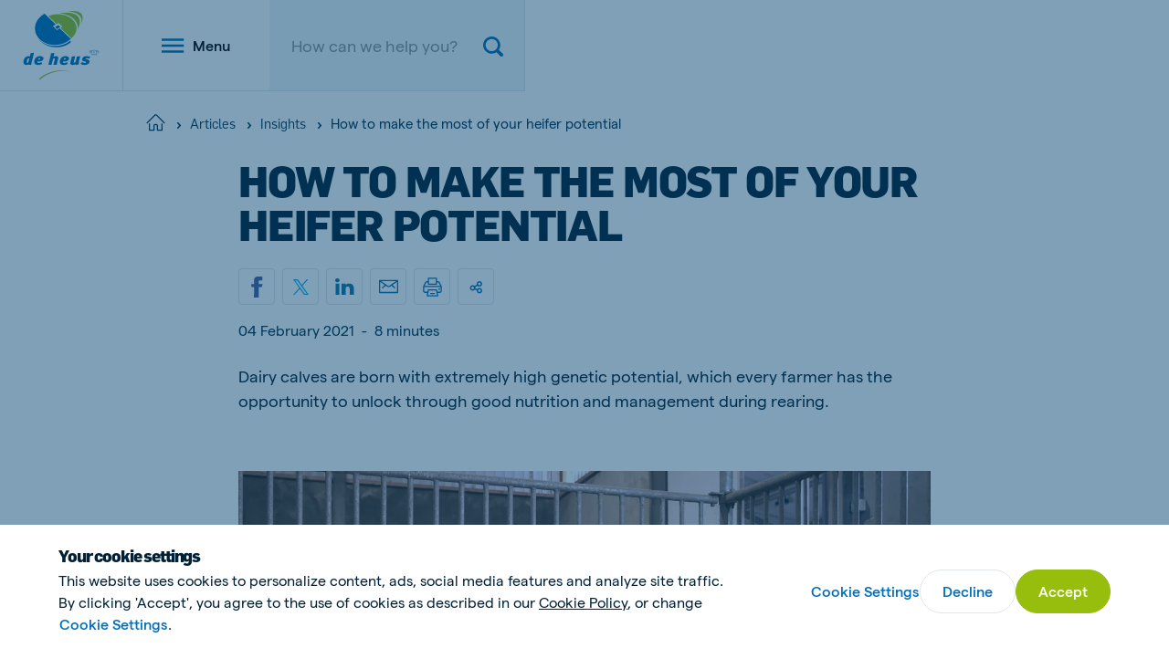

--- FILE ---
content_type: text/html; charset=utf-8
request_url: https://www.deheus.com/articles/insights/how-to-make-the-most-of-your-heifer-potential
body_size: 31233
content:

<!DOCTYPE html>
<html  lang="en" xml:lang="en">
<head>
    <meta charset="utf-8">
    <meta http-equiv="X-UA-Compatible" content="IE=edge">
    <meta name="viewport" content="width=device-width, initial-scale=1, maximum-scale=1">
    <meta name="author" content="">

<style>
@media (min-width: 1024px)
{
.hero.hero--campaign + .block .container {
  padding: 100px 100px 40px 100px !important;
}
}
</style>
    <!-- Google Tag Manager -->
    <script>
        (function(w,d,s,l,i){w[l]=w[l]||[];w[l].push({'gtm.start':
        new Date().getTime(),event:'gtm.js'});var f=d.getElementsByTagName(s)[0],
        j=d.createElement(s),dl=l!='dataLayer'?'&l='+l:'';j.async=true;j.src=
        'https://www.googletagmanager.com/gtm.js?id='+i+dl;f.parentNode.insertBefore(j,f);
        })(window,document,'script','dataLayer','GTM-KNCLSZ7');
    </script>
    <!-- End Google Tag Manager -->



    <link href="https://www.deheus.com/articles/insights/how-to-make-the-most-of-your-heifer-potential" rel="canonical" />
    <meta name="title" content="How to Get "Calibrated" Heifers | De Heus Animal Nutrition" />
<meta name="description" content="Farmers who are not dedicated to breeding heifers cannot expect to achieve the high potential that these cattle were provided with genetically." />

    <title>How to make the most of your heifer potential</title>
    <meta property="og:title" content="How to Get "Calibrated" Heifers | De Heus Animal Nutrition">
<meta property="og:type" content="article">
<meta property="og:url" content="https://www.deheus.com/articles/insights/how-to-make-the-most-of-your-heifer-potential">
<meta property="og:image" content="https://www.deheus.com/contentassets/af64b3b0f01a4b0395213887a7322fa5/kaliber_calf_-_de_heus_animal_nutrition.jpg">
<meta property="og:image:secure_url" content="https://www.deheus.com/contentassets/af64b3b0f01a4b0395213887a7322fa5/kaliber_calf_-_de_heus_animal_nutrition.jpg">
<meta property="og:description" content="Farmers who are not dedicated to breeding heifers cannot expect to achieve the high potential that these cattle were provided with genetically.">
<meta property="og:locale" content="en_US">
<meta property="og:locale:alternate" content="en">
<meta property="article:content_type" content="Overview Detail Page">
<meta property="article:category" content="19037">
<meta property="article:category" content="19529">
<meta property="article:category" content="19527">
<meta property="article:published_time" content="10/11/2020 17:12:21 PM">
<meta property="article:modified_time" content="7/8/2021 12:34:48 PM">


    <link rel="alternate" href="https://www.deheus.com/articles/insights/how-to-make-the-most-of-your-heifer-potential" hreflang="en" />
<link rel="alternate" href="https://www.deheus.com/articles/insights/how-to-make-the-most-of-your-heifer-potential" hreflang="x-default" />

    
    <link rel="apple-touch-icon" sizes="180x180" href="/Assets/favicons/apple-touch-icon.png">
    <link rel="icon" type="image/png" sizes="32x32" href="/Assets/favicons/favicon-32x32.png">
    <link rel="icon" type="image/png" sizes="16x16" href="/Assets/favicons/favicon-16x16.png">
    <link rel="manifest" href="/Assets/favicons/site.webmanifest">
    <link rel="mask-icon" href="/Assets/favicons/safari-pinned-tab.svg" color="#5bbad5">
    <link rel="shortcut icon" href="/Assets/favicons/favicon.ico">
    <meta name="msapplication-TileColor" content="#ffffff">
    <meta name="msapplication-config" content="/Assets/favicons/browserconfig.xml">
    <meta name="theme-color" content="#ffffff">


    
    

    <script nonce="930d3f15-2b12-4915-a19a-4c61a822d4d9">
!function(T,l,y){var S=T.location,k="script",D="instrumentationKey",C="ingestionendpoint",I="disableExceptionTracking",E="ai.device.",b="toLowerCase",w="crossOrigin",N="POST",e="appInsightsSDK",t=y.name||"appInsights";(y.name||T[e])&&(T[e]=t);var n=T[t]||function(d){var g=!1,f=!1,m={initialize:!0,queue:[],sv:"5",version:2,config:d};function v(e,t){var n={},a="Browser";return n[E+"id"]=a[b](),n[E+"type"]=a,n["ai.operation.name"]=S&&S.pathname||"_unknown_",n["ai.internal.sdkVersion"]="javascript:snippet_"+(m.sv||m.version),{time:function(){var e=new Date;function t(e){var t=""+e;return 1===t.length&&(t="0"+t),t}return e.getUTCFullYear()+"-"+t(1+e.getUTCMonth())+"-"+t(e.getUTCDate())+"T"+t(e.getUTCHours())+":"+t(e.getUTCMinutes())+":"+t(e.getUTCSeconds())+"."+((e.getUTCMilliseconds()/1e3).toFixed(3)+"").slice(2,5)+"Z"}(),iKey:e,name:"Microsoft.ApplicationInsights."+e.replace(/-/g,"")+"."+t,sampleRate:100,tags:n,data:{baseData:{ver:2}}}}var h=d.url||y.src;if(h){function a(e){var t,n,a,i,r,o,s,c,u,p,l;g=!0,m.queue=[],f||(f=!0,t=h,s=function(){var e={},t=d.connectionString;if(t)for(var n=t.split(";"),a=0;a<n.length;a++){var i=n[a].split("=");2===i.length&&(e[i[0][b]()]=i[1])}if(!e[C]){var r=e.endpointsuffix,o=r?e.location:null;e[C]="https://"+(o?o+".":"")+"dc."+(r||"services.visualstudio.com")}return e}(),c=s[D]||d[D]||"",u=s[C],p=u?u+"/v2/track":d.endpointUrl,(l=[]).push((n="SDK LOAD Failure: Failed to load Application Insights SDK script (See stack for details)",a=t,i=p,(o=(r=v(c,"Exception")).data).baseType="ExceptionData",o.baseData.exceptions=[{typeName:"SDKLoadFailed",message:n.replace(/\./g,"-"),hasFullStack:!1,stack:n+"\nSnippet failed to load ["+a+"] -- Telemetry is disabled\nHelp Link: https://go.microsoft.com/fwlink/?linkid=2128109\nHost: "+(S&&S.pathname||"_unknown_")+"\nEndpoint: "+i,parsedStack:[]}],r)),l.push(function(e,t,n,a){var i=v(c,"Message"),r=i.data;r.baseType="MessageData";var o=r.baseData;return o.message='AI (Internal): 99 message:"'+("SDK LOAD Failure: Failed to load Application Insights SDK script (See stack for details) ("+n+")").replace(/\"/g,"")+'"',o.properties={endpoint:a},i}(0,0,t,p)),function(e,t){if(JSON){var n=T.fetch;if(n&&!y.useXhr)n(t,{method:N,body:JSON.stringify(e),mode:"cors"});else if(XMLHttpRequest){var a=new XMLHttpRequest;a.open(N,t),a.setRequestHeader("Content-type","application/json"),a.send(JSON.stringify(e))}}}(l,p))}function i(e,t){f||setTimeout(function(){!t&&m.core||a()},500)}var e=function(){var n=l.createElement(k);n.src=h;var e=y[w];return!e&&""!==e||"undefined"==n[w]||(n[w]=e),n.onload=i,n.onerror=a,n.onreadystatechange=function(e,t){"loaded"!==n.readyState&&"complete"!==n.readyState||i(0,t)},n}();y.ld<0?l.getElementsByTagName("head")[0].appendChild(e):setTimeout(function(){l.getElementsByTagName(k)[0].parentNode.appendChild(e)},y.ld||0)}try{m.cookie=l.cookie}catch(p){}function t(e){for(;e.length;)!function(t){m[t]=function(){var e=arguments;g||m.queue.push(function(){m[t].apply(m,e)})}}(e.pop())}var n="track",r="TrackPage",o="TrackEvent";t([n+"Event",n+"PageView",n+"Exception",n+"Trace",n+"DependencyData",n+"Metric",n+"PageViewPerformance","start"+r,"stop"+r,"start"+o,"stop"+o,"addTelemetryInitializer","setAuthenticatedUserContext","clearAuthenticatedUserContext","flush"]),m.SeverityLevel={Verbose:0,Information:1,Warning:2,Error:3,Critical:4};var s=(d.extensionConfig||{}).ApplicationInsightsAnalytics||{};if(!0!==d[I]&&!0!==s[I]){var c="onerror";t(["_"+c]);var u=T[c];T[c]=function(e,t,n,a,i){var r=u&&u(e,t,n,a,i);return!0!==r&&m["_"+c]({message:e,url:t,lineNumber:n,columnNumber:a,error:i}),r},d.autoExceptionInstrumented=!0}return m}(y.cfg);function a(){y.onInit&&y.onInit(n)}(T[t]=n).queue&&0===n.queue.length?(n.queue.push(a),n.trackPageView({})):a()}(window,document,{src: "https://js.monitor.azure.com/scripts/b/ai.2.gbl.min.js", crossOrigin: "anonymous", cfg: { instrumentationKey:'f7fc7915-cf55-4a96-8f31-5ff0977bce44', disableCookiesUsage: false }});
</script>


    
        <style>
            @font-face {
                font-family: 'matter';
                font-display: swap;
                src: url('/Assets/fonts/matter/Matter-Regular.eot?v=1.0.1');
                src: url('/Assets/fonts/matter/Matter-Regular.woff2?v=1.0.1') format('woff2'), url('/Assets/fonts/matter/Matter-Regular.woff?v=1.0.1') format('woff');
            }

            @font-face {
                font-family: 'matter';
                font-weight: bold;
                font-display: swap;
                src: url('/Assets/fonts/matter/Matter-Medium.eot?v=1.0.1');
                src: url('/Assets/fonts/matter/Matter-Medium.woff2?v=1.0.1') format('woff2'), url('/Assets/fonts/matter/Matter-Medium.woff?v=1.0.1') format('woff');
            }

            @font-face {
                font-family: 'flama-site';
                font-display: swap;
                src: url('/Assets/fonts/flama-extrabold/Flama-Extrabold.otf?v=1.0.1') format('otf'), url('/Assets/fonts/flama-extrabold/Flama-Extrabold2.woff2?v=1.0.1') format('woff2'), url('/Assets/fonts/flama-extrabold/Flama-Extrabold2.woff?v=1.0.1') format('woff');
                font-weight: 900;
            }

            @font-face {
                font-family: 'flama-site';
                font-display: swap;
                src: url('/Assets/fonts/flama-medium/Flama-Medium.otf?v=1.0.1') format('otf'), url('/Assets/fonts/flama-medium/Flama-Medium2.woff2?v=1.0.1') format('woff2'), url('/Assets/fonts/flama-medium/Flama-Medium2.woff?v=1.0.1') format('woff');
                font-weight: 600;
            }

            @font-face {
                font-family: 'flama-site';
                font-display: swap;
                src: url('/Assets/fonts/flama-book/Flama-Book.otf?v=1.0.1') format('otf'), url('/Assets/fonts/flama-book/Flama-Book2.woff2?v=1.0.1') format('woff2'), url('/Assets/fonts/flama-book/Flama-Book2.woff?v=1.0.1') format('woff');
                font-weight: 500;
            }
        </style>
        <link rel="preload" href="/Assets/fonts/flama-book/Flama-Book2.woff2?v=1.0.1" as="font" type="font/woff2" crossorigin>
        <link rel="preload" href="/Assets/fonts/flama-extrabold/Flama-Extrabold2.woff2?v=1.0.1" as="font" type="font/woff2" crossorigin>
        <link rel="preload" href="/Assets/fonts/flama-medium/Flama-Medium2.woff2?v=1.0.1" as="font" type="font/woff2" crossorigin>
        <link rel="preload" href="/Assets/fonts/matter/Matter-Regular.woff2?v=1.0.1" as="font" type="font/woff2" crossorigin>
        <link rel="preload" href="/Assets/fonts/matter/Matter-Medium.woff2?v=1.0.1" as="font" type="font/woff2" crossorigin>



    <style>

                :root {
                    --base-font-color: #002137;
                    --primary-color: #97be0d;
                    --secondary-color: #006fb7;
                    --font-type-main: matter, Roboto, sans-serif;
                    --font-type-titles: flama-site, Roboto, sans-serif;
                }
                </style>

<link as="style" href="/Assets/css/style.min.css?v=20260107111606" rel="preload" /><link href="/Assets/css/style.min.css?v=20260107111606" rel="stylesheet" type="text/css" />

</head>

<body class="overviewdetailpage">

    <!-- Google Tag Manager (noscript) -->
    <noscript>
        <iframe src="https://www.googletagmanager.com/ns.html?id=GTM-KNCLSZ7"
                height="0" width="0" style="display:none;visibility:hidden">
        </iframe>
    </noscript>
    <!-- End Google Tag Manager (noscript) -->


    <svg style="width:0;height:0;position:absolute;" aria-hidden="true" focusable="false">
    <symbol id="icon-close" viewBox="0 0 16 16">
        <path fill-rule="evenodd" clip-rule="evenodd"
            d="M6.02104 7.86317L.550505 13.3337c-.336017.336-.333624.8838.00534 1.2228l.614065.6141c.33897.3389.88678.3413 1.22279.0053l5.47053-5.47053 5.47057 5.47053c.336.336.8838.3336 1.2228-.0053l.614-.6141c.339-.339.3414-.8868.0054-1.2228L9.70543 7.86317 15.176 2.39264c.336-.33601.3336-.88382-.0054-1.22279l-.614-.614066c-.339-.338964-.8868-.341357-1.2228-.00534L7.86323 6.02098 2.39271.550446c-.33602-.336017-.88383-.333625-1.2228.00534l-.614064.614064c-.338965.33897-.341357.88678-.00534 1.2228L6.02104 7.86317z" />
    </symbol>
    <symbol id="icon-close-circle" viewBox="0 0 44 44" fill="none">
        <circle cx="22" cy="22" r="21.5172" fill="#fff" stroke="#DFE6E8" stroke-width=".965517" />
        <path fill-rule="evenodd" clip-rule="evenodd"
            d="M20.3035 21.8823l-4.6889 4.6889c-.288.288-.2859.7575.0046 1.0481l.5264.5263c.2905.2906.7601.2926 1.0481.0046l4.6888-4.6888 4.6889 4.6889c.288.288.7576.2859 1.0481-.0046l.5264-.5264c.2905-.2905.2926-.7601.0045-1.0481l-4.6889-4.6889 4.6893-4.6892c.288-.288.2859-.7575-.0046-1.0481l-.5264-.5263c-.2905-.2906-.7601-.2926-1.0481-.0046l-4.6892 4.6892-4.6891-4.6892c-.2881-.288-.7576-.2859-1.0481.0046l-.5264.5264c-.2905.2905-.2926.7601-.0046 1.0481l4.6892 4.6891z"
            fill="#006FB7" />
    </symbol>
    <symbol id="icon-menu" viewBox="0 0 26 16">
        <path fill-rule="evenodd" clip-rule="evenodd"
            d="M25.3333 0v2.66667H0V0h25.3333zm0 6.66667v2.66666H0V6.66667h25.3333zm0 9.33333v-2.6667H0V16h25.3333z" />
    </symbol>
    <symbol id="icon-search" viewBox="0 0 22 22">
        <path fill-rule="evenodd" clip-rule="evenodd"
            d="M21.4329 18.8806l-4.2491-4.2575c2.8778-4.3172 1.7188-10.15491-2.5897-13.0385C10.2855-1.29898 4.45932-.137665 1.58146 4.17946-1.2964 8.49659-.137393 14.3343 4.17117 17.2179c3.15595 2.1128 7.27063 2.1119 10.42563-.0018l4.2491 4.2566c.7199.7031 1.867.7031 2.587 0 .7254-.7039.7647-1.8441.0613-2.571-.0138-.0147-.0275-.0284-.0613-.0211zM9.3908 2.76141c3.6627 0 6.6321 2.97525 6.6321 6.64527s-2.9694 6.64522-6.6321 6.64522c-3.66273 0-6.63207-2.9752-6.63207-6.64522.00366-3.66819 2.97117-6.6416 6.63207-6.64527z" />
    </symbol>
    <symbol id="icon-arrow" viewBox="0 0 24 24">
        <path id="Arrow" fill-rule="evenodd" clip-rule="evenodd"
            d="M11.8525 15.1925L14.2075 12.8375H6.6001V11.1622H14.1336L11.7782 8.80679L12.9629 7.62213L17.4002 12.0139L13.0372 16.3769L11.8525 15.1925Z"/>
    </symbol>
    <symbol id="icon-facebook" viewBox="0 0 14 26">
        <path
            d="M13.9512 9.28666H8.93348V6.965s-.2797-2.20757 1.34532-2.20757h3.306V.00000125H7.95454S3.24447-.0185709 3.24447 4.46821c0 .96316-.00559 2.71967-.01119 4.81845H0v3.83144h3.22489C3.20531 19.2101 3.18294 26 3.18294 26h5.75054V13.1207h3.79542l1.2223-3.83404z" />
    </symbol>
    <symbol id="icon-twitter" viewBox="0 0 21 21">
        <path fill-rule="evenodd" clip-rule="evenodd"
            d="M12.5,8.9L20.3,0h-1.9l-6.8,7.7L6.3,0H0l8.2,11.7L0,21h1.9L9,12.9l5.7,8.2H21 M2.5,1.4h2.8l13.1,18.3h-2.8" />
    </symbol>
    <symbol id="icon-youtube" viewBox="0 0 24 17">
        <path fill-rule="evenodd" clip-rule="evenodd"
            d="M9.522 11.635l-.00075-6.79113 6.48455 3.40725L9.522 11.635zM23.76 3.66708s-.2348-1.66548-.954-2.3989C21.8932.305149 20.8703.300618 20.4015.244724 17.043-7e-8 12.0052 0 12.0052 0h-.0104S6.957-7e-8 3.5985.244724C3.129.300618 2.10675.305149 1.19325 1.26818.474 2.0016.24 3.66708.24 3.66708S0 5.62336 0 7.57889V9.4128c0 1.9563.24 3.9118.24 3.9118s.234 1.6655.95325 2.3989c.9135.963 2.11275.9328 2.64675 1.0333C5.76 16.9426 12 17 12 17s5.043-.0076 8.4015-.2523c.4688-.0566 1.4917-.0612 2.4045-1.0242.7192-.7334.954-2.3989.954-2.3989s.24-1.9555.24-3.9118V7.57889c0-1.95553-.24-3.91181-.24-3.91181z" />
    </symbol>
    <symbol id="icon-linkedin" viewBox="0 0 21 18">
        <path fill-rule="evenodd" clip-rule="evenodd"
            d="M20.4545 18h-4.5207v-6.3277c0-1.6563-.7071-2.78698-2.2621-2.78698-1.1895 0-1.8509.76301-2.1588 1.49838-.1155.2639-.0974.6316-.0974.9993V18H6.93685s.05773-11.20894 0-12.22783h4.47865v1.91906c.2646-.83908 1.6957-2.03662 3.9795-2.03662 2.8334 0 5.0595 1.75885 5.0595 5.54629V18zM2.40769 4.24268h-.02886C.935659 4.24268 0 3.30793 0 2.12307 0 .915156.963315 0 2.43535 0c1.47083 0 2.37522.912851 2.40408 2.11961 0 1.18487-.93325 2.12307-2.43174 2.12307zM.515935 5.77217H4.50269V18H.515935V5.77217z" />
    </symbol>
    <symbol id="icon-instagram" viewBox="0 0 511 511.9">
        <path
            d="M510.95 150.5c-1.2-27.2-5.598-45.898-11.9-62.102-6.5-17.199-16.5-32.597-29.6-45.398-12.802-13-28.302-23.102-45.302-29.5-16.296-6.3-34.898-10.7-62.097-11.898C334.648.3 325.949 0 256.449 0s-78.199.3-105.5 1.5c-27.199 1.2-45.898 5.602-62.097 11.898-17.204 6.5-32.602 16.5-45.403 29.602-13 12.8-23.097 28.3-29.5 45.3-6.3 16.302-10.699 34.9-11.898 62.098C.75 177.801.449 186.5.449 256s.301 78.2 1.5 105.5c1.2 27.2 5.602 45.898 11.903 62.102 6.5 17.199 16.597 32.597 29.597 45.398 12.801 13 28.301 23.102 45.301 29.5 16.3 6.3 34.898 10.7 62.102 11.898 27.296 1.204 36 1.5 105.5 1.5s78.199-.296 105.5-1.5c27.199-1.199 45.898-5.597 62.097-11.898a130.934 130.934 0 0074.903-74.898c6.296-16.301 10.699-34.903 11.898-62.102 1.2-27.3 1.5-36 1.5-105.5s-.102-78.2-1.3-105.5zm-46.098 209c-1.102 25-5.301 38.5-8.801 47.5-8.602 22.3-26.301 40-48.602 48.602-9 3.5-22.597 7.699-47.5 8.796-27 1.204-35.097 1.5-103.398 1.5s-76.5-.296-103.403-1.5c-25-1.097-38.5-5.296-47.5-8.796C94.551 451.5 84.45 445 76.25 436.5c-8.5-8.3-15-18.3-19.102-29.398-3.5-9-7.699-22.602-8.796-47.5-1.204-27-1.5-35.102-1.5-103.403s.296-76.5 1.5-103.398c1.097-25 5.296-38.5 8.796-47.5C61.25 94.199 67.75 84.1 76.352 75.898c8.296-8.5 18.296-15 29.398-19.097 9-3.5 22.602-7.7 47.5-8.801 27-1.2 35.102-1.5 103.398-1.5 68.403 0 76.5.3 103.403 1.5 25 1.102 38.5 5.3 47.5 8.8 11.097 4.098 21.199 10.598 29.398 19.098 8.5 8.301 15 18.301 19.102 29.403 3.5 9 7.699 22.597 8.8 47.5 1.2 27 1.5 35.097 1.5 103.398s-.3 76.301-1.5 103.301zm0 0" />
        <path
            d="M256.45 124.5c-72.598 0-131.5 58.898-131.5 131.5s58.902 131.5 131.5 131.5c72.6 0 131.5-58.898 131.5-131.5s-58.9-131.5-131.5-131.5zm0 216.8c-47.098 0-85.302-38.198-85.302-85.3s38.204-85.3 85.301-85.3c47.102 0 85.301 38.198 85.301 85.3s-38.2 85.3-85.3 85.3zm0 0M423.852 119.3c0 16.954-13.747 30.7-30.704 30.7-16.953 0-30.699-13.746-30.699-30.7 0-16.956 13.746-30.698 30.7-30.698 16.956 0 30.703 13.742 30.703 30.699zm0 0" />
    </symbol>
    <symbol id="icon-tiktok" viewBox="0 0 2859 3333" shape-rendering="geometricPrecision"
        text-rendering="geometricPrecision" image-rendering="optimizeQuality" fill-rule="evenodd"
        clip-rule="evenodd">
        <path
            d="M2081 0c55 473 319 755 778 785v532c-266 26-499-61-770-225v995c0 1264-1378 1659-1932 753-356-583-138-1606 1004-1647v561c-87 14-180 36-265 65-254 86-398 247-358 531 77 544 1075 705 992-358V1h551z" />
    </symbol>
    <symbol id="icon-globe" viewBox="0 0 26 26">
        <path
            d="M.8125 13c0 3.2323 1.28404 6.3323 3.56964 8.6179C6.66774 23.9035 9.76767 25.1875 13 25.1875c3.2323 0 6.3323-1.284 8.6179-3.5696 2.2856-2.2856 3.5696-5.3856 3.5696-8.6179 0-3.23233-1.284-6.33226-3.5696-8.61786C19.3323 2.09654 16.2323.8125 13 .8125c-3.23233 0-6.33226 1.28404-8.61786 3.56964C2.09654 6.66774.8125 9.76767.8125 13v0z"
            stroke-width="1.625" stroke-linecap="round" stroke-linejoin="round" />
        <path
            d="M10.0631 24.8311C8.41425 22.4131 7.3125 18.0191 7.3125 13c0-5.01906 1.10175-9.41305 2.7506-11.83105M.8125 13h24.375M2.68896 19.5H23.3113M2.68896 6.5H23.3113M15.937 1.16895C17.5858 3.58695 18.6876 7.98094 18.6876 13c0 5.0191-1.1018 9.4131-2.7506 11.8311"
            stroke-width="1.625" stroke-linecap="round" stroke-linejoin="round" />
    </symbol>
    <symbol id="icon-chevron" viewBox="0 0 12 8">
        <path fill-rule="evenodd" clip-rule="evenodd"
            d="M5.99994 7.60002l.82202-.72392L12 2.2848 10.356.400024 6 4.26089 1.64403.400024.00000182 2.2848 5.17804 6.8761l.8219.72392z" />
    </symbol>
    <symbol id="icon-home" viewBox="0 0 28 26">
        <path fill-rule="evenodd" clip-rule="evenodd"
            d="M13.3983 2.12364c.3343-.33433.8754-.33433 1.2097-.00062L26.2276 13.7427c.334.334.8755.334 1.2095 0 .334-.334.334-.8755 0-1.2095L15.8181.91412l-.0017-.001657C14.8142-.0880407 13.1909-.0880404 12.1887.91412L.569715 12.5332c-.334001.334-.334001.8755 0 1.2095.334001.334.875525.334 1.209525 0L13.3983 2.12364zM5.45076 14.8484c0-.4723-.38291-.8552-.85526-.8552-.47235 0-.85527.3829-.85527.8552v9.4079c0 .4724.38292.8553.85527.8553h6.8421c.4724 0 .8553-.3829.8553-.8553v-6.8421c0-.4718.3834-.8552.8552-.8552h1.7106c.4718 0 .8552.3834.8552.8552v6.8421c0 .4724.3829.8553.8553.8553h6.8421c.4723 0 .8553-.3829.8553-.8553v-9.4079c0-.4723-.383-.8552-.8553-.8552-.4724 0-.8553.3829-.8553.8552v8.5527h-5.1316v-5.9869c0-1.4165-1.1492-2.5658-2.5657-2.5658h-1.7106c-1.4165 0-2.5658 1.1493-2.5658 2.5658v5.9869H5.45076v-8.5527z" />
    </symbol>
    <symbol id="icon-check" viewBox="0 0 18 14">
        <path
            d="M14.9721.690796L13.8671 1.7958c-2.469 2.47405-4.72263 4.89944-7.09305 7.32055L3.98711 6.88197l-1.21875-.975-1.950001 2.4375L5.93724 12.4395l1.08875.8694.99125-.9913c2.80516-2.81112 5.31886-5.57283 8.05996-8.31999l1.105-1.105L14.9721.690796z" />
    </symbol>
    <symbol id="icon-check-circle" viewBox="0 0 48 48">
        <circle cx="24" cy="24" r="23.5" fill="#fff" stroke="#DFE6E8" />
        <path
            d="M32.3497 16.2349l-1.36 1.36c-3.0388 3.045-5.8125 6.03-8.7299 9.0099l-3.4301-2.75-1.5-1.2-2.4 3 6.3001 5.04 1.34 1.07 1.22-1.22c3.4525-3.4599 6.5463-6.8589 9.92-10.24l1.36-1.36-2.7201-2.7099z"
             />
    </symbol>
    <symbol id="icon-whatsapp" viewBox="0 0 20 20">
        <path fill-rule="evenodd" clip-rule="evenodd"
            d="M10.0029.00016592C15.5157.00016592 20 4.4857 20 10.0001 20 15.5143 15.5157 20 10.0029 20c-2.03355 0-3.92015-.6054-5.50105-1.6519L.658169 19.5766l1.246011-3.7154C.705276 14.215 0 12.1869 0 9.99992 0 4.48554 4.48427 0 9.9971 0v.00016592h.0058zM6.23568 4.57397c-.38216 0-.78174.11166-1.02275.35854-.29375.29981-1.02258.99931-1.02258 2.43382s1.04614 2.82187 1.18713 3.01607c.14696.1937 2.03952 3.1802 4.97802 4.3974 2.298.9523 2.9799.8641 3.5029.7524.764-.1646 1.722-.7292 1.963-1.4109.241-.6821.241-1.2641.1704-1.3876-.0705-.1234-.2646-.1938-.5583-.3409-.2938-.147-1.7221-.8525-1.9925-.9466-.2645-.0999-.5171-.0645-.7168.2177-.2822.3939-.5584.7937-.7818 1.0346-.1763.1882-.4644.2117-.7053.1117-.3232-.1351-1.2282-.4528-2.34502-1.4463-.86402-.77-1.45169-1.72817-1.62204-2.0162-.17051-.29384-.01758-.46456.11744-.62318.14696-.18234.28795-.31159.43491-.48215.14696-.1704.22923-.25866.32328-.45859.10001-.19396.02935-.39389-.04114-.54089-.07049-.147-.65817-1.58151-.89918-2.16337-.1939-.4644-.34086-.48199-.63461-.49394-.10002-.0058-.21148-.01161-.33506-.01161z" />
    </symbol>
    <symbol id="icon-viber" x="0px" y="0px" viewBox="0 0 1024 1024" style="enable-background:new 0 0 1024 1024;">
        <style type="text/css">
            .st0 {
                fill-rule: evenodd;
                clip-rule: evenodd;
                fill: #665CAC;
            }

            .st1 {
                fill-rule: evenodd;
                clip-rule: evenodd;
                fill: #FFFFFF;
            }
        </style>
        <g>
            <circle id="Oval_22_" class="st0" cx="512" cy="512" r="512" />
            <path class="st1" d="M744.2,285.5c-15.7-13.7-79.3-57.5-220.7-58.1c0,0-166.9-9.6-248.2,61.2c-45.3,43-61.3,105.8-62.9,183.8
                c-1.7,78-3.9,223.9,144.6,263.6h0.1l-0.1,60.4c0,0-1,24.5,16,29.4c20.5,6.1,32.5-12.5,52.3-32.6c10.7-11,25.6-27.1,36.9-39.5
                c101.5,8.1,179.6-10.5,188.5-13.2c20.5-6.3,136.5-20.5,155.3-166.4C825.3,423.7,796.4,328.5,744.2,285.5 M761.5,563.4
                c-15.9,121.9-110.1,129.7-127.3,134.8c-7.4,2.3-75.9,18.4-162.1,13.1c0,0-64.3,73.4-84.3,92.7c-3.1,3-6.8,4.2-9.3,3.6
                c-3.5-0.8-4.3-4.7-4.3-10.4c0.1-8.1,0.5-100.4,0.5-100.4c-125.5-33-118.2-157.4-116.8-222.5c1.4-65.1,14.3-118.4,52.6-154.3
                c68.9-59,210.6-50.3,210.6-50.3c119.7,0.5,177.1,34.7,190.3,46.1C755.4,351.8,777.9,437.7,761.5,563.4 M534,417.1
                c16.5,0.8,29.4,5.7,38.2,14.4c8.9,8.6,13.8,21.2,14.5,37.2c0.1,2.8-2.1,5-5,5.2c0.1,0.1,0,0.1-0.1,0.1c-2.8,0-5.1-2.1-5.2-4.7
                c-1.4-27.4-15.1-40.8-43-42.2c-2.9-0.1-5.1-2.5-5-5.2C528.6,419.1,531.1,417,534,417.1 M592.9,416c-17.2-17.8-40.7-27.5-71.6-29.5
                c-2.9-0.2-5-2.6-4.9-5.3c0.2-2.8,2.7-4.7,5.5-4.6c33.3,2.3,59.8,13.3,78.6,32.7c18.9,19.5,28.1,44,27.4,73
                c-0.2,2.7-2.5,4.7-5.3,4.7h-0.1c-2.9-0.1-5.2-2.4-5.1-5C618.2,455.4,610.2,433.8,592.9,416 M622.9,380.5
                c30.8,28.6,46.6,68.1,47.1,117.3c0.1,2.7-2.3,4.9-5.2,4.9c-2.8,0-5.2-2.2-5.2-4.9c-0.3-46.5-15.2-83.5-43.9-110.3
                c-28.8-26.7-65.2-40.3-108.1-40.5c-2.9,0-5.2-2.3-5.2-4.9c0-2.7,2.4-4.9,5.2-4.9C553.2,337.4,592,352,622.9,380.5 M659,612.5
                c0,0.1-0.1,0.2-0.1,0.2c-6.1,10.2-14.2,19.9-24.6,28.7c-0.1,0.1-0.1,0.1-0.2,0.2c-8.5,6.7-16.8,10.5-24.9,11.4
                c-1,0.2-2.2,0.3-3.6,0.2c-3.6,0-7.2-0.4-10.6-1.5l-0.3-0.4c-12.6-3.3-33.6-11.8-68.6-30c-22.8-11.9-41.6-24.1-57.6-36.1
                c-8.5-6.3-17.1-13.5-25.9-21.8c-0.3-0.3-0.5-0.5-0.9-0.8l-0.9-0.8c-0.3-0.3-0.5-0.5-0.9-0.8c-0.3-0.3-0.5-0.5-0.9-0.8
                c-8.8-8.3-16.4-16.6-23-24.6c-12.7-15.1-25.6-33.1-38.1-54.6c-19.3-33.2-28.2-53.2-31.7-65.1l-0.4-0.3c-1.2-3.3-1.7-6.7-1.6-10.1
                c-0.1-1.3,0-2.6,0.2-3.4c1-7.7,5-15.6,12-23.7c0.1-0.1,0.1-0.1,0.2-0.2c9.4-9.8,19.4-17.6,30.3-23.3c0.1,0,0.2-0.1,0.2-0.1
                c11.4-5.6,22.2-3.7,29.5,4.6c0.1,0.1,15.3,17.4,21.8,25.8c6.2,8,14.5,20.7,18.7,27.9c7.5,12.7,2.8,25.8-4.6,31.3l-14.9,11.2
                c-7.5,5.7-6.5,16.3-6.5,16.3s22.1,79,104.3,98.9c0,0,11.3,0.9,17.2-6.2l11.8-14.1c5.8-7,19.4-11.4,33-4.3
                c7.5,4,20.9,11.9,29.4,17.7c8.9,6.2,27.2,20.7,27.2,20.7C662.9,591.4,664.8,601.7,659,612.5" />
        </g>
        <g id="channel-logos-white">
        </g>
    </symbol>
    <symbol id="icon-sharing" viewBox="0 0 20 20">
        <path
            d="M1.8457 11.4087c0 .8453.33583 1.6561.9336 2.2539.59777.5977 1.40853.9336 2.2539.9336.84538 0 1.65613-.3359 2.25391-.9336.59777-.5978.93359-1.4086.93359-2.2539 0-.8454-.33582-1.65618-.93359-2.25395-.59778-.59777-1.40853-.9336-2.25391-.9336-.84537 0-1.65613.33583-2.2539.9336-.59777.59777-.9336 1.40855-.9336 2.25395zM12.4707 15.6587c0 .8453.3358 1.6561.9336 2.2539.5978.5977 1.4085.9336 2.2539.9336.8454 0 1.6561-.3359 2.2539-.9336.5978-.5978.9336-1.4086.9336-2.2539 0-.8454-.3358-1.6562-.9336-2.2539-.5978-.5978-1.4085-.9336-2.2539-.9336-.8454 0-1.6561.3358-2.2539.9336-.5978.5977-.9336 1.4085-.9336 2.2539v0zM12.4707 5.03365c0 .84538.3358 1.65613.9336 2.25391.5978.59777 1.4085.93359 2.2539.93359.8454 0 1.6561-.33582 2.2539-.93359.5978-.59778.9336-1.40853.9336-2.25391 0-.84537-.3358-1.65613-.9336-2.2539-.5978-.59777-1.4085-.9336-2.2539-.9336-.8454 0-1.6561.33583-2.2539.9336-.5978.59777-.9336 1.40853-.9336 2.2539v0zM7.76172 9.77239l5.17088-3.1025M7.99023 12.5916l4.70897 1.8841"
            stroke-width="2.125" stroke-linecap="round" stroke-linejoin="round" />
    </symbol>
    <symbol id="icon-print" viewBox="0 0 26 26">
        <path fill-rule="evenodd" clip-rule="evenodd"
            d="M7.47192.364044c-.43616 0-.78974.353581-.78974.789746v3.94874H5.28934c-.43998-.00009-.87153.12234-1.24585.35358-.37439.23127-.67704.56239-.8739.95597L.455084 11.8421c-.057995.1099-.090826.2352-.090826.3681v6.3179c0 .6284.249615 1.231.693932 1.6753.44432.4444 1.04694.694 1.6753.694h3.14332l-.75879 3.7939c-.0464.232.01367.4726.16367.6556.15.183.37414.289.61074.289H20.1078c.2366 0 .4608-.106.6108-.289.15-.183.21-.4236.1636-.6556l-.7587-3.7939h3.1433c.6284 0 1.231-.2496 1.6753-.694.4444-.4443.694-1.0469.694-1.6753v-6.3158l-.0001-.0162c-.0002-.0088-.0005-.0176-.001-.0264-.0059-.1178-.0377-.2288-.0897-.3274l-2.7146-5.43037c-.1969-.39358-.4995-.72455-.8739-.95582-.3743-.23124-.8058-.35367-1.2458-.35358h-1.3929V1.15379c0-.436165-.3536-.789746-.7898-.789746H7.47192zM19.3181 6.68202v2.36921c0 .43617-.3536.78975-.7898.78975H7.47192c-.43616 0-.78974-.35358-.78974-.78975V6.68202H5.2891c-.14668-.00004-.29072.04077-.41552.11786-.12474.07706-.22557.18733-.29119.31846L2.43174 11.4205H23.5686L21.418 7.11849c-.0656-.13113-.1665-.24155-.2912-.31861-.1248-.07709-.2686-.1179-.4153-.11786h-1.3934zm-11.05644-.7819v2.36137h9.47694V1.94353H8.26166v3.9409l.00004.00785-.00004.00784zM24.0566 13H1.94375v5.5281c0 .2095.0832.4104.23131.5585.1481.1481.34898.2313.55843.2313h3.45922l.5048-2.524c.07383-.3692.39795-.6349.77441-.6349H18.5283c.3765 0 .7006.2657.7744.6349l.5049 2.524h3.4592c.2095 0 .4104-.0832.5585-.2313s.2313-.349.2313-.5585V13zm-5.6711 7.2617l.0028.0138.7562 3.7809H6.85576l.7554-3.7769c.00237-.0107.00452-.0215.00645-.0323l.50175-2.5087h9.76154l.5025 2.5127.0021.0105zm3.0386-5.4826c.1948-.1302.4238-.1997.6581-.1997.3142 0 .6155.1248.8377.347.2221.2222.3469.5235.3469.8377 0 .2342-.0694.4633-.1996.6581-.1302.1948-.3152.3466-.5316.4363-.2165.0897-.4547.1131-.6845.0674-.2298-.0457-.4409-.1585-.6065-.3242-.1657-.1657-.2785-.3767-.3242-.6065-.0457-.2298-.0223-.468.0674-.6845.0896-.2164.2415-.4014.4363-.5316zm.8092 1.3498c.0238-.0099.0467-.0221.0683-.0365.0433-.029.0803-.0661.1089-.109.0143-.0214.0266-.0442.0365-.0682.02-.0482.0301-.0995.0301-.1511 0-.0258-.0025-.0516-.0076-.0771-.0152-.0766-.0528-.1469-.1081-.2022-.0552-.0552-.1256-.0928-.2021-.108-.0255-.0051-.0513-.0076-.0771-.0076-.0516 0-.1029.0101-.1511.03-.024.01-.0469.0222-.0683.0365-.0429.0287-.08.0657-.1089.109-.0144.0216-.0266.0445-.0365.0682-.0197.0477-.0301.0991-.0301.1512 0 .026.0026.0518.0076.077.0152.076.0525.1465.1081.2022.0556.0556.1261.0929.2022.108.0252.0051.051.0076.077.0076.0521 0 .1035-.0103.1511-.03zm-11.6024 4.7686c-.4361 0-.7897.3536-.7897.7897 0 .4362.3536.7898.7897.7898h4.7385c.4362 0 .7898-.3536.7898-.7898 0-.4361-.3536-.7897-.7898-.7897h-4.7385z" />
    </symbol>
    <symbol id="icon-email" viewBox="0 0 26 18">
        <path fill-rule="evenodd" clip-rule="evenodd"
            d="M.8125 0C.363769 0 0 .363769 0 .8125v16.25c0 .4487.363769.8125.8125.8125h24.375c.4487 0 .8125-.3638.8125-.8125V.8125C26 .363769 25.6362 0 25.1875 0H.8125zm.8125 2.64009V16.25h22.75V2.64016l-6.0842 4.19553 3.386 3.13021c.3295.3046.3497.8187.0451 1.1482-.3047.3295-.8187.3496-1.1482.045l-3.6539-3.37793-1.9772 1.36342c-.5711.39428-1.2486.60545-1.9425.60545-.694 0-1.3715-.21117-1.9426-.60545L9.08043 7.78123 5.42655 11.1591c-.3295.3046-.84355.2845-1.14816-.045-.30461-.3295-.28444-.8436.04506-1.1482l3.38589-3.13015L1.625 2.64009zM22.9847 1.625H3.01542l8.96498 6.18208c.2996.20689.6555.31795 1.0197.31795.3641 0 .7196-.1108 1.0192-.31768L22.9847 1.625z" />
    </symbol>
    <symbol id="icon-location" viewBox="0 0 12 16">
        <path fill-rule="evenodd" clip-rule="evenodd"
            d="M6.3001.800049C3.1537.80351.603518 3.38461.600098 6.56917c0 3.65873 5.080982 8.84293 5.296442 9.06213.2223.225.58368.225.80598 0 .21546-.2192 5.29758-5.4034 5.29758-9.06213-.0034-3.18456-2.5536-5.76566-5.7-5.769121zm0 3.749931c1.10124 0 1.995.90459 1.995 2.01919 0 1.11459-.89376 2.01919-1.995 2.01919-1.10124 0-1.995-.9046-1.995-2.01919.00114-1.11575.89262-2.01919 1.995-2.0215v.00231z" />
    </symbol>
    <symbol id="icon-star" viewBox="0 0 16 16">
        <path d="M9.28565 1.33266C8.70268 0.363935 7.29822 0.363935 6.71525 1.33266L4.99265 4.19503C4.92282 4.31103 4.80895 4.39376 4.67705 4.42433L1.42246 5.1781C0.320996 5.4332 -0.113003 6.7689 0.628161 7.6227L2.81812 10.1455C2.90688 10.2478 2.95037 10.3816 2.93867 10.5165L2.64982 13.8447C2.55206 14.9711 3.68828 15.7966 4.72935 15.3556L7.80542 14.0524C7.93008 13.9996 8.07082 13.9996 8.19548 14.0524L11.2716 15.3556C12.3126 15.7966 13.4489 14.9711 13.3511 13.8447L13.0623 10.5165C13.0505 10.3816 13.094 10.2478 13.1828 10.1455L15.3727 7.6227C16.1139 6.7689 15.6799 5.4332 14.5784 5.1781L11.3239 4.42433C11.192 4.39376 11.0781 4.31103 11.0083 4.19503L9.28565 1.33266Z"/>
    </symbol>
    <symbol id="icon-external-link" viewBox="0 0 32 31">
        <path d="M.999999 15.0054H22M17 20.0054l5-5-5-5" stroke-width="2" stroke-linecap="round"
            stroke-linejoin="round" />
        <path
            d="M4.4092 21.1333c1.37606 2.8269 3.66361 5.1083 6.4942 6.4768 2.8306 1.3685 6.0394 1.7444 9.1096 1.0671 3.0702-.6773 5.8231-2.3684 7.8152-4.8008 1.9921-2.4323 3.1074-5.4645 3.1664-8.608.059-3.1434-.9419-6.21526-2.8413-8.72064-1.8995-2.50539-4.587-4.29847-7.6297-5.09045-3.0426-.791972-6.2633-.536724-9.1432.72463C8.50049 3.4433 6.12898 5.63733 4.64786 8.41063"
            stroke-width="2" stroke-linecap="round" stroke-linejoin="round" />
    </symbol>
    <symbol id="icon-triangle" viewBox="0 0 9 4">
        <path d="M0 0h9L6.75 2 4.5 4 2.25 2 0 0z"/>
    </symbol>
    <symbol id="icon-external" viewBox="0 0 14 14">
        <path fill-rule="evenodd" clip-rule="evenodd"
            d="M12.9996.33313c.0875.000624.1738.018125.2544.051249V.38433c.2494.103136.4118.346256.4125.615632V4.33308c0 .36813-.2988.66688-.6669.66688-.3681 0-.6669-.29875-.6669-.66688V2.6094L7.47079 7.47132c-.12437.12875-.29499.20187-.47374.20375-.17875.00124-.35063-.06876-.47688-.19564-.12688-.12625-.19688-.29812-.19563-.47688.00187-.17873.07499-.34937.20374-.47374l4.86192-4.86192H9.66652c-.36813 0-.66688-.29875-.66688-.66688 0-.368128.29875-.66688.66688-.66688h3.33308zm-.6676 6.66705c0-.36813.2988-.66688.6669-.66688.1769 0 .3463.07064.4713.19563s.1956.29437.1956.47125v6.00002c0 .1769-.0706.3462-.1956.4712s-.2944.1957-.4713.1957H.998911c-.17688 0-.346241-.0707-.471248-.1957-.125006-.125-.195632-.2943-.195632-.4712V1.00018c0-.368129.298752-.666881.66688-.666881H6.99891c.36813 0 .66688.298752.66688.666881 0 .36813-.29875.66688-.66688.66688H1.66579V12.3333H12.332V7.00018z" />
    </symbol>
    <symbol id="icon-gps" viewBox="0 0 24 23">
        <path fill-rule="evenodd" clip-rule="evenodd"
            d="M20.858.516638c.2969-.12307.6237-.155303.939-.092621.3153.062681.6049.21746.8322.444758.2273.227295.3821.516905.4447.832175.0627.31528.0305.64206-.0926.93902L14.9895 21.9137c-.1335.3216-.367.5922-.6658.7712-.2987.179-.6471.2572-.9937.2233-.3466-.034-.6731-.1785-.9314-.412-.2583-.2336-.4347-.544-.5032-.8855L10.227 13.271l-8.33925-1.6683c-.34145-.0685-.65236-.2451-.88596-.5034-.233591-.2583-.378023-.5848-.412003-.9314-.033981-.34657.044288-.69492.223271-.99367.178982-.29875.449212-.53209.770842-.66564L20.858.516638zM2.20703 10.0094L21.4801 2.01782 13.4886 21.2909l-1.7744-8.8698c-.0644-.3216-.3157-.573-.6374-.6373l-8.86977-1.7744z" />
    </symbol>
    <symbol id="icon-phone" viewBox="0 0 22 22">
        <path
            d="M13.7639 20.3187l.011.0066c.9489.6044 2.0757.8671 3.1941.7444 1.1184-.1226 2.1615-.6231 2.9569-1.4189l.6909-.692c.3089-.309.4824-.728.4824-1.1649 0-.4369-.1735-.8559-.4824-1.1649l-2.9118-2.9131c-.1531-.1531-.3347-.2746-.5347-.3575-.2-.0828-.4143-.1255-.6307-.1255-.2165 0-.4308.0427-.6308.1255-.2.0829-.3816.2044-.5346.3575v0c-.309.3089-.728.4824-1.1649.4824-.4369 0-.8559-.1735-1.1648-.4824L8.38289 9.05625c-.15311-.15301-.27456-.3347-.35743-.53467-.08286-.19998-.12552-.41432-.12552-.63079 0-.21646.04266-.4308.12552-.63078.08287-.19997.20432-.38166.35743-.53467.30887-.30899.48239-.72801.48239-1.16491 0-.43691-.17352-.85593-.48239-1.16491l-2.91294-2.9131C5.16098 1.17353 4.74198 1 4.3051 1c-.43688 0-.85588.17353-1.16485.48242l-.69198.69202c-.79569.79548-1.29619 1.83863-1.41882 2.95708-.122621 1.11845.13998 2.24527.7444 3.19426l.00659.01099C4.97287 13.0596 9.04071 17.127 13.7639 20.3187v0z"
            stroke-width="1.75" stroke-linecap="round" stroke-linejoin="round" />
    </symbol>
    <symbol id="icon-before" viewBox="0 0 16 16">
        <path d="M7.11032 1.28125C7.11032 0.573744 6.53658 0 5.82907 0H1.28027C0.572768 0 -0.000976562 0.573744 -0.000976562 1.28125V5.83005C-0.000976562 6.53755 0.572768 7.1113 1.28027 7.1113H5.82907C6.53658 7.1113 7.11032 6.53755 7.11032 5.83005V1.28125Z" />
        <path d="M16 1.28125C16 0.573744 15.4262 0 14.7187 0H10.1699C9.46242 0 8.88867 0.573744 8.88867 1.28125V5.83005C8.88867 6.53755 9.46242 7.1113 10.1699 7.1113H14.7187C15.4262 7.1113 16 6.53755 16 5.83005V1.28125Z" />
        <path d="M7.1113 10.1699C7.1113 9.46242 6.53755 8.88867 5.83005 8.88867H1.28125C0.573744 8.88867 0 9.46242 0 10.1699V14.7187C0 15.4262 0.573744 16 1.28125 16H5.83005C6.53755 16 7.1113 15.4262 7.1113 14.7187V10.1699Z" />
        <path d="M16 10.1699C16 9.46242 15.4262 8.88867 14.7187 8.88867H10.1699C9.46242 8.88867 8.88867 9.46242 8.88867 10.1699V14.7187C8.88867 15.4262 9.46242 16 10.1699 16H14.7187C15.4262 16 16 15.4262 16 14.7187V10.1699Z" />
    </symbol>
    <symbol id="icon-filter" viewBox="0 0 25 26">
        <g clip-path="url(#clip0)">
            <path d="M1.20703 1.65625H23.8945V24.3437H1.20703V1.65625Z"stroke-width="1.5125"
                stroke-linecap="round" stroke-linejoin="round" />
            <path d="M13.3066 16.7812H19.3566" stroke-width="1.5125" stroke-linecap="round"
                stroke-linejoin="round" />
            <path d="M5.74414 16.7812H8.76914" stroke-width="1.5125" stroke-linecap="round"
                stroke-linejoin="round" />
            <path
                d="M13.307 16.7812C13.307 17.2299 13.174 17.6685 12.9247 18.0415C12.6755 18.4146 12.3212 18.7054 11.9067 18.8772C11.4922 19.0489 11.0361 19.0939 10.596 19.0064C10.156 18.919 9.75172 18.703 9.43439 18.3858C9.11706 18.0686 8.9009 17.6645 8.81325 17.2244C8.72559 16.7844 8.77038 16.3283 8.94194 15.9137C9.1135 15.4991 9.40414 15.1447 9.7771 14.8953C10.1501 14.6459 10.5886 14.5127 11.0373 14.5125C11.3353 14.5123 11.6304 14.5709 11.9058 14.6849C12.1812 14.7988 12.4314 14.9659 12.6422 15.1766C12.853 15.3873 13.0202 15.6374 13.1342 15.9128C13.2483 16.1881 13.307 16.4832 13.307 16.7812V16.7812Z"
                stroke-width="1.5125" stroke-linecap="round" stroke-linejoin="round" />
            <path d="M14.8191 9.21875H5.74414" stroke-width="1.5125" stroke-linecap="round"
                stroke-linejoin="round" />
            <path
                d="M19.3559 9.2187C19.3559 8.77003 19.2228 8.33143 18.9736 7.95836C18.7243 7.58528 18.3701 7.29449 17.9556 7.12275C17.5411 6.951 17.0849 6.90601 16.6449 6.99347C16.2048 7.08093 15.8005 7.29691 15.4832 7.6141C15.1659 7.93129 14.9497 8.33545 14.8621 8.77547C14.7744 9.2155 14.8192 9.67164 14.9908 10.0862C15.1623 10.5008 15.453 10.8552 15.8259 11.1046C16.1989 11.354 16.6374 11.4873 17.0861 11.4875C17.6879 11.4875 18.2651 11.2485 18.6907 10.823C19.1163 10.3976 19.3556 9.8205 19.3559 9.2187V9.2187Z"
                stroke-width="1.5125" stroke-linecap="round" stroke-linejoin="round" />
        </g>
        <defs>
            <clipPath id="clip0">
                <rect width="24.2" height="24.2" fill="white" transform="translate(0.449219 0.899902)" />
            </clipPath>
        </defs>
    </symbol>
    <symbol id="icon-configurator" viewBox="0 0 106 106">
        <circle opacity="0.4" cx="53" cy="53" r="52.5" stroke-dasharray="4 4" />
        <path
            d="M77.9448 59.8036L63.0942 74.6523L55.7964 76.1118L57.2559 68.814L72.1065 53.9654C72.4884 53.5827 72.9421 53.2792 73.4415 53.072C73.9409 52.8649 74.4762 52.7583 75.0169 52.7583C75.5575 52.7583 76.0929 52.8649 76.5923 53.072C77.0917 53.2792 77.5453 53.5827 77.9272 53.9654L77.9448 53.981C78.7167 54.7532 79.1504 55.8004 79.1504 56.8923C79.1504 57.9842 78.7167 59.0314 77.9448 59.8036Z"
            stroke-width="2.91912" stroke-linecap="round" stroke-linejoin="round" />
        <path
            d="M49.9582 70.2736H38.2817C37.5075 70.2736 36.765 69.966 36.2175 69.4186C35.6701 68.8711 35.3625 68.1286 35.3625 67.3544V35.2441C35.3625 34.4699 35.6701 33.7274 36.2175 33.1799C36.765 32.6325 37.5075 32.325 38.2817 32.325H54.5879C55.3616 32.3251 56.1035 32.6324 56.6507 33.1793L63.6995 40.228C64.2463 40.7752 64.5536 41.5172 64.5538 42.2908V52.7452"
            stroke-width="2.91912" stroke-linecap="round" stroke-linejoin="round" />
        <path d="M41.2007 41.0823H47.0389" stroke-width="2.91912" stroke-linecap="round"
            stroke-linejoin="round" />
        <path d="M41.2007 49.8396H47.0389" stroke-width="2.91912" stroke-linecap="round"
            stroke-linejoin="round" />
        <path d="M41.2007 58.5972H47.0389" stroke-width="2.91912" stroke-linecap="round"
            stroke-linejoin="round" />
        <path d="M52.8772 41.0823V58.597" stroke-width="2.91912" stroke-linecap="round"
            stroke-linejoin="round" />
        <path d="M58.7154 49.8396H52.8772" stroke-width="2.91912" stroke-linecap="round"
            stroke-linejoin="round" />
    </symbol>
    <symbol id="icon-remove" viewBox="0 0 8 9" xmlns="http://www.w3.org/2000/svg">
        <path fill-rule="evenodd" clip-rule="evenodd"
            d="M3.01052 4.38999L0.275253 7.12526C0.107244 7.29326 0.10844 7.56717 0.277923 7.73665L0.584956 8.04369C0.754438 8.21317 1.02834 8.21436 1.19635 8.04636L3.93162 5.31109L6.66689 8.04636C6.8349 8.21437 7.10881 8.21317 7.27829 8.04369L7.58532 7.73665C7.7548 7.56717 7.756 7.29327 7.58799 7.12526L4.85272 4.38999L7.58798 1.65473C7.75599 1.48672 7.75479 1.21281 7.58531 1.04333L7.27828 0.736297C7.1088 0.566814 6.83489 0.565618 6.66688 0.733627L3.93162 3.46889L1.19636 0.733628C1.02835 0.565619 0.754447 0.566815 0.584965 0.736298L0.277932 1.04333C0.10845 1.21281 0.107254 1.48672 0.275262 1.65473L3.01052 4.38999Z"/>
    </symbol>
    <symbol id="icon-download" viewBox="0 0 26 26" xmlns="http://www.w3.org/2000/svg">
        <path fill-rule="evenodd" clip-rule="evenodd"
            d="M13.365 13.365a6.084 6.084 0 118.603 8.604 6.084 6.084 0 01-8.603-8.604zm4.302-.282a4.583 4.583 0 100 9.167 4.583 4.583 0 000-9.167z" />
        <path fill-rule="evenodd" clip-rule="evenodd"
            d="M17.667 14.25a.75.75 0 01.75.75v5.333a.75.75 0 01-1.5 0V15a.75.75 0 01.75-.75z" />
        <path fill-rule="evenodd" clip-rule="evenodd"
            d="M15.136 17.803a.75.75 0 011.061 0l2 2a.75.75 0 01-1.06 1.06l-2-2a.75.75 0 010-1.06z" />
        <path fill-rule="evenodd" clip-rule="evenodd"
            d="M20.197 17.803a.75.75 0 010 1.06l-2 2a.75.75 0 01-1.06-1.06l2-2a.75.75 0 011.06 0zM4.917 8.333a.75.75 0 01.75-.75H15a.75.75 0 010 1.5H5.667a.75.75 0 01-.75-.75zM4.917 12.333a.75.75 0 01.75-.75H11a.75.75 0 010 1.5H5.667a.75.75 0 01-.75-.75zM4.917 16.333a.75.75 0 01.75-.75H9a.75.75 0 010 1.5H5.667a.75.75 0 01-.75-.75z"/>
        <path fill-rule="evenodd" clip-rule="evenodd"
            d="M4.333 3.75a.583.583 0 00-.583.583V19a.583.583 0 00.583.583H9a.75.75 0 010 1.5H4.333A2.083 2.083 0 012.25 19V4.333A2.083 2.083 0 014.333 2.25h9.448c.553 0 1.082.22 1.473.61l2.553 2.553c.39.39.61.92.61 1.472V9a.75.75 0 01-1.5 0V6.885a.584.584 0 00-.171-.412l-2.553-2.552a.584.584 0 00-.412-.171H4.333z" />
    </symbol>
    <symbol id="icon-contact-phone" viewBox="0 0 16 16">
        <path fill-rule="evenodd" clip-rule="evenodd"
            d="M3.0823 0.489614C2.82062 0.536894 2.52453 0.668478 2.30145 0.836638C2.13808 0.959774 1.45726 1.65432 1.31003 1.84803C0.73843 2.60011 0.459278 3.42408 0.462926 4.34848C0.464654 4.78333 0.516798 5.14667 0.63211 5.52709C0.772318 5.98961 0.908734 6.2588 1.26913 6.78403C3.24805 9.66805 5.78654 12.2671 8.63206 14.3225C9.57285 15.0021 9.85981 15.1697 10.3773 15.3421C10.8354 15.4946 11.1555 15.5443 11.6721 15.543C11.9864 15.5422 12.0945 15.5357 12.2679 15.5074C12.8838 15.4068 13.4244 15.198 13.9117 14.8726C14.2087 14.6742 14.3259 14.5729 14.7526 14.1453C15.1594 13.7378 15.2438 13.6335 15.3614 13.3929C15.4862 13.1375 15.5385 12.9042 15.5391 12.6C15.54 12.13 15.3898 11.7411 15.0648 11.3727C15.0005 11.2997 14.488 10.7823 13.9259 10.2228C13.0839 9.38451 12.8801 9.18989 12.7681 9.11656C12.4005 8.87608 12.0921 8.78909 11.6641 8.80513C11.2035 8.82241 10.8497 8.96806 10.4964 9.28585C10.3633 9.40553 10.277 9.4456 10.1521 9.4456C9.95763 9.4456 10.0511 9.52992 8.26881 7.74742C6.48544 5.96389 6.56038 6.04683 6.56038 5.85603C6.56038 5.73891 6.61022 5.63553 6.73062 5.50305C7.33056 4.84281 7.3732 3.88171 6.83457 3.16003C6.73669 3.02888 4.71352 1.00048 4.54406 0.863598C4.14478 0.54107 3.58718 0.398414 3.0823 0.489614ZM3.22197 1.91209C3.13195 1.95694 2.58501 2.49889 2.4308 2.69603C2.24024 2.93965 2.09909 3.20325 2.00105 3.49857C1.81003 4.074 1.81265 4.63353 2.00907 5.21357C2.11941 5.53944 2.31496 5.85752 2.88605 6.64003C4.82673 9.29917 7.23929 11.6564 9.93166 13.5239C10.3625 13.8227 10.5527 13.9247 10.8606 14.022C11.1579 14.1159 11.2929 14.1349 11.6641 14.1349C11.9606 14.1349 12.0308 14.1299 12.1724 14.0991C12.5068 14.0263 12.7909 13.9153 13.0527 13.7553C13.2692 13.6229 13.396 13.5165 13.7375 13.1805C14.0916 12.8322 14.1341 12.7709 14.1347 12.6081C14.1355 12.4106 14.1699 12.451 13.0275 11.3088C11.8908 10.1723 11.9303 10.206 11.7374 10.206C11.6025 10.206 11.5502 10.2306 11.3906 10.3687C11.1249 10.5987 10.8815 10.7279 10.5601 10.8095C10.4632 10.8342 10.3831 10.84 10.1441 10.8398C9.87075 10.8395 9.83579 10.8361 9.68806 10.7954C9.49267 10.7415 9.21472 10.6079 9.06406 10.4954C8.90462 10.3764 5.62669 7.09499 5.51643 6.94403C5.2664 6.60166 5.16123 6.27893 5.1619 5.85603C5.16269 5.36326 5.30317 5.00438 5.65123 4.606C5.76675 4.47377 5.80729 4.38713 5.80755 4.27203C5.80797 4.08637 5.82723 4.1088 4.69126 2.97275C3.8964 2.17784 3.63934 1.92997 3.58406 1.9051C3.47798 1.85741 3.32581 1.86033 3.22197 1.91209Z" />
    </symbol>
    <symbol id="logo-deheus" viewBox="0 0 129 117" fill="none">
        <path fill-rule="evenodd" clip-rule="evenodd"
                d="M56.7143 21.9921l3.2137-1.872 6.7238 6.3182-3.1981 2.0281.6864.6708 2.9329 2.8393 1.9813 1.9033 1.2169 1.17.6396.624 2.8393 2.7457.7488.7177 3.0733 2.9641 4.0094 3.8689c1.9345-1.5444 3.5881-3.2605 4.9298-5.117 1.2324-1.716 2.1996-3.5413 2.8393-5.429.6084-1.7472.936-3.5413 1.014-5.351.0624-1.6848-.1092-3.3697-.4992-5.0233-.3744-1.5445-.9516-3.0734-1.7161-4.5398-.7176-1.3885-1.6224-2.7145-2.6833-3.9782-1.014-1.2012-2.1685-2.34-3.4477-3.3853-1.248-1.014-2.6209-1.9501-4.0874-2.7925-1.404-.79561-2.8861-1.51324-4.4149-2.12166-1.4353-.56162-2.9485-1.06084-4.493-1.45086-2.8861-.73322-5.9126-1.15444-8.9703-1.24804-5.9594-.17161-11.8408.93603-17.0358 3.19812l1.1544 1.10764 1.3573 1.3104 3.2293 3.1202 3.6661 3.5257 4.181 4.0405.1092.156z"
                fill="#95C11F" />
        <path fill-rule="evenodd" clip-rule="evenodd"
                d="M62.0809 29.3403l-4.8206 3.0578-6.7239-6.8175 4.7738-2.7769-.9516-.936c-.8893-.8581-1.7473-1.6849-2.5897-2.4961-1.6225-1.5601-3.1513-3.0421-4.6178-4.4618-1.404-1.3416-2.7301-2.6365-4.0093-3.8533-1.2169-1.17008-2.3869-2.29332-3.4946-3.36976-1.0764-1.02964-2.106-2.02807-3.0889-2.97971-1.4508.78003-2.8237 1.65366-4.1029 2.5741-1.2949.95163-2.5117 1.96567-3.6194 3.04207-1.1388 1.1077-2.184 2.2933-3.1201 3.5258-.9672 1.2792-1.8252 2.6209-2.5429 4.0405-.7644 1.4509-1.3728 2.9797-1.8564 4.5398-.4837 1.638-.8269 3.3229-.9673 5.0546-.156 1.8096-.0936 3.6661.1872 5.5382.2964 1.9656.8581 3.9469 1.7005 5.9282.8892 2.0749 2.0593 4.0405 3.4633 5.8502 1.4821 1.9033 3.2293 3.6349 5.2262 5.1794 2.0749 1.5913 4.3838 2.9797 6.8955 4.0873 2.5897 1.1545 5.3666 2.0281 8.2839 2.5897 2.9797.5773 6.053.8269 9.1575.7177 3.1357-.1092 6.2714-.5617 9.3292-1.3885 3.0421-.8112 5.9594-1.9813 8.6895-3.4945 2.6833-1.4821 5.1482-3.2761 7.3166-5.3666L62.0809 29.3403z"
                fill="#006EB8" />
        <path fill-rule="evenodd" clip-rule="evenodd"
                d="M61.9872 3.7396S108.493-4.70031 92.502 31.181c0 0 3.5569-23.13565-30.5148-27.4414z"
                fill="#95C11F" />
        <path fill-rule="evenodd" clip-rule="evenodd"
                d="M73.5161 54.3477c-2.7145 1.5132-5.6474 2.5272-8.7363 3.3697-3.0421.8268-6.1935 1.17-9.3604 1.2792-3.1045.1092-6.1934-.1248-9.2043-.702-2.9017-.5616-5.7098-1.4197-8.3307-2.5897-2.5273-1.1232-4.8518-2.4961-6.9423-4.1029-1.9969-1.5445-3.7753-3.2918-5.273-5.195-.2496-.3121-.4836-.6241-.702-.9517.2028.3276.4056.6552.624.9673 1.3573 1.9812 2.9953 3.8377 4.8674 5.507 1.9657 1.7472 4.181 3.2917 6.6146 4.6021 2.5273 1.3573 5.2418 2.4493 8.0967 3.2449 2.9486.8269 6.0219 1.3105 9.1108 1.4665 3.1669.156 6.3338-.0312 9.4227-.5772 3.1201-.5616 6.1311-1.4665 8.9236-2.7145 2.7769-1.2325 5.3353-2.7769 7.5974-4.6022l.2496-3.9157c-2.0592 1.9188-4.3993 3.4945-6.9578 4.9142zM54.1246 27.1874l5.507-3.2605 3.3853 3.2137-5.507 3.4321-3.3853-3.3853z"
                fill="#006EB8" />
        <path fill-rule="evenodd" clip-rule="evenodd"
                d="M74.9202.822404S110.677-6.44746 97.8842 22.242c0 0 7.8318-20.31196-22.964-21.419596zM33.9842 111.618c2.3401-1.685 4.9766-3.121 7.8003-4.493 2.7769-1.342 5.741-2.434 8.7675-3.386 2.9642-.92 5.9751-1.638 8.9704-2.121 2.8861-.468 5.741-.702 8.4555-.702 2.6209 0 5.117.202 7.3947.608 2.1996.406 4.2121.983 5.9906 1.747.2964.125.5772.25.8424.39-.2496-.156-.4992-.296-.7644-.421-1.6537-.858-3.5569-1.544-5.663-2.059-2.1997-.531-4.6022-.874-7.1763-1.014-2.6677-.141-5.4758-.063-8.3619.249-2.9797.312-6.0218.858-9.0171 1.623-3.0733.78-6.0843 1.778-8.9548 2.964-2.9017 1.201-5.6318 2.605-8.0967 4.15-2.4492 1.529-4.6177 3.198-6.4742 4.945l.4524 2.481c1.6693-1.763 3.635-3.37 5.8346-4.961z"
                fill="#95C11F" />
        <path d="M9.21052 86.5941c-.24961.4056-.93604.936-1.62246.936-.81123 0-1.09204-.5304-1.09204-1.3728 0-.9048.68642-6.2558 3.18251-6.2558.49917 0 .93607.2496 1.02967.546l-1.49768 6.1466zM17.9936 73.864c.2808-1.17.5305-2.7457.4993-3.4165l-5.6631.8112c.0312.8113-.1248 2.1685-.936 5.4446-.468-.156-1.1544-.468-1.90326-.468-7.12946 0-9.219935 6.7395-9.09513 10.2652.031201 2.9329 1.71606 4.5866 4.75817 4.5866 1.77847 0 3.12012-.5773 3.77534-1.3573 0 .2808.0312.7332.15601 1.0141h4.74257c-.2184-1.0921-.1872-2.0125.6864-5.6163l2.9797-11.2636zM25.5755 81.961c.3432-1.4509 1.0921-2.4181 2.4649-2.4181.78 0 1.2169.3588 1.2169.9828 0 1.014-1.3417 1.5601-2.5585 1.5601-.5929.0156-.9673-.0624-1.1233-.1248zm-.8736 3.1981c.2496.0624.9984.1092 1.9033.1092 5.2886 0 8.0655-2.3869 8.0655-5.0234 0-2.9173-2.7145-4.0406-6.0999-4.0406-5.9594 0-9.4539 4.493-9.4539 9.7036 0 3.5725 2.0905 5.2106 6.6926 5.2106 1.6537 0 4.0718-.4992 6.6303-1.7629l-1.0609-2.9797c-1.3728.8113-3.1513 1.3885-4.5241 1.3885-1.6537 0-2.2465-.3744-2.2465-1.7317 0-.1716.0312-.6084.0936-.8736zM47.1979 71.4617l5.663-.8112c.0312.6864-.2184 2.2621-.4992 3.4321l-.4992 2.0905c-.0937.3276-.2185.8424-.3121 1.1389.9673-.6553 2.2777-1.0609 4.025-1.0609 2.1217 0 3.9781.5148 4.0093 2.6989 0 .4056-.0624.8736-.1872 1.4197L56.9014 90.744h-5.4602l2.2777-9.3135c.0936-.39.156-.6864.156-.9048 0-.4368-.2652-.5772-1.0452-.5772-.6864 0-1.5913.468-2.1217.8736l-2.4025 9.9063h-5.429l3.4321-14.1809c.8581-3.2605.9205-4.2745.8893-5.0858zM68.6331 81.961c.3432-1.4509 1.092-2.4181 2.4649-2.4181.78 0 1.2168.3588 1.2168.9828 0 1.014-1.3416 1.5601-2.5585 1.5601-.5928.0156-.9672-.0624-1.1232-.1248zm-.8737 3.1981c.2496.0624.9985.1092 1.9033.1092 5.2886 0 8.0655-2.3869 8.0655-5.0234 0-2.9173-2.7145-4.0406-6.0998-4.0406-5.9594 0-9.454 4.493-9.454 9.7036 0 3.5725 2.0905 5.2106 6.6927 5.2106 1.6536 0 4.0561-.4992 6.6302-1.7629l-1.0608-2.9797c-1.3729.8113-3.1513 1.3885-4.5242 1.3885-1.6536 0-2.2465-.3744-2.2465-1.7317 0-.1716.0312-.6084.0936-.8736zM96.5893 76.2977l-2.2465 9.2512c-.3432 1.4508-.4056 2.7613 0 4.2277l-5.0857 1.5913c-.2497-.4056-.4681-1.4509-.5305-1.7473-1.2792.9361-2.9953 1.4821-4.8049 1.4821-2.0281 0-3.9626-.6084-3.9626-2.7769 0-.6553.1248-1.5289.4992-3.1201l1.9969-8.2683 5.585-.6241-2.2777 9.3916c-.2808 1.1232-.1248 1.5912.7801 1.5912.8736 0 1.56-.39 2.2464-1.3104l2.2153-9.0327 5.585-.6553zM97.0885 89.3241l2.4961-3.1513c.9984.6864 3.0574 1.4665 4.9144 1.4665.905 0 1.965-.3744 1.965-1.2013 0-.6864-.53-.8736-2.184-1.2012l-1.341-.2652c-2.153-.4368-3.2452-1.6381-3.2452-3.4322 0-2.652 2.6522-5.2885 7.8472-5.2885 2.278 0 4.009.4056 6.084 1.2948l-2.402 2.9641c-1.28-.624-2.684-.9516-3.776-.9516-.343 0-1.622.078-1.622 1.092.031.3744.374.6864 1.716.9829l1.435.3276c2.091.468 3.339 1.3416 3.339 3.3853 0 2.3245-2.777 5.7566-8.534 5.7566-2.293-.0156-4.6956-.6708-6.6925-1.7785z"
                fill="#006EB8" />
        <path d="M119.241 65.9078c.172.1248.406.1872.656.1872.53 0 .951-.312.951-.7021 0-.39-.421-.702-.951-.702-.531 0-.952.312-.952.702 0 .1872.094.3745.296.5149zM124.561 72.6942h-9.345c-.171 0-.327.156-.327.3432v1.0453c0 .1872.14.3432.327.3432h9.345c.172 0 .328-.156.328-.3432v-1.0453c0-.1872-.141-.3432-.328-.3432zM128.087 68.17c-.296-1.1857-2.184-1.8097-5.632-1.8409h-5.117c-3.432.0312-5.335.6552-5.632 1.8409-.436 1.7784 2.84 4.0873 2.98 4.1965.016.0156.031.0156.047.0156.047 0 .093-.0468.093-.0936 0-.0312-.015-.0624-.046-.078-1.311-1.5912-1.81-2.8861-1.451-3.8377.405-1.0921 1.841-1.5289 2.886-1.7005-1.17.2808-1.857.7644-2.028 1.4353-.484 1.7784 2.668 4.1809 2.792 4.2745.016.0156.032.0156.047.0156.047 0 .094-.0312.094-.0936 0-.0312-.016-.0624-.031-.078-.89-1.3572-1.155-2.5273-.796-3.4633.562-1.4821 2.496-2.0281 3.167-2.1841.015 0 .031 0 .047-.0156.046-.0156.093-.0156.14-.0312.047-.0156.109-.0156.156-.0156-.172.2496-1.576 2.5429-.016 5.819.016.0312.047.0468.078.0468.032 0 .063-.0156.078-.0468 1.56-3.2605.188-5.5694.016-5.819.047 0 .094 0 .125.0156.312.0624 2.746.546 3.37 2.2153.358.9516.078 2.1061-.796 3.4633-.016.0156-.031.0468-.031.078 0 .0624.047.0936.093.0936.016 0 .032 0 .047-.0156.141-.0936 3.292-2.4961 2.793-4.2745-.188-.6709-.874-1.1545-2.028-1.4353 1.06.1716 2.496.624 2.886 1.7005.358.9516-.125 2.2465-1.451 3.8377-.031.0156-.047.0468-.047.078 0 .0624.047.0936.094.0936.015 0 .031 0 .046-.0156.188-.078 3.448-2.4025 3.027-4.1809z"
                fill="#8AB0DE" />
    </symbol>
    <symbol id="logo-koudijs" viewBox="0 0 83 71" fill="none">
        <path d="M81.4852 21.2311C81.4852 28.3367 75.7267 34.0856 68.6211 34.0856C61.5251 34.0856 55.7666 28.3272 55.7666 21.2311C55.7666 14.1255 61.5251 8.36707 68.6211 8.36707C75.7267 8.37655 81.4852 14.135 81.4852 21.2311Z" fill="#E63329" />
        <path d="M78.829 39.3128C78.829 40.3943 77.9467 41.2671 76.8747 41.2671L48.8983 41.2576C47.8168 41.2576 46.4033 41.2102 45.7392 41.1532C45.7392 41.1532 45.3218 41.1343 44.9234 40.9635C44.5249 40.7927 44.2498 40.5176 44.2498 40.5176C43.8229 40.0433 42.8837 38.9997 42.1627 38.1934L28.5398 22.9577C27.8188 22.1608 27.8188 20.8421 28.5208 20.0263L42.3904 4.0411C43.1019 3.23473 43.9842 2.28605 44.3637 1.95402C44.3637 1.95402 44.7147 1.63147 45.2459 1.44173C45.7772 1.26148 46.299 1.30892 46.3369 1.29943C46.3748 1.28994 47.2856 1.28046 48.3576 1.28046H76.7988C77.8708 1.28046 78.7531 2.16272 78.7531 3.23473V5.2554C78.7531 6.3274 77.8803 7.20967 76.7988 7.20967H62.028C60.956 7.20967 59.884 7.23813 59.6373 7.23813C59.1914 7.23813 58.442 8.00656 57.7494 8.8319L48.424 19.9693C47.7409 20.7947 47.7504 22.1323 48.4619 22.9482L57.4079 33.2413C58.1099 34.0571 58.7835 34.7971 58.9068 34.892L59.0871 35.0533C59.163 35.0912 59.3527 35.1197 59.3527 35.1197C59.7511 35.1481 60.956 35.1766 62.028 35.1766H76.8747C77.9467 35.1766 78.829 36.0589 78.829 37.1309V39.3128ZM21.0737 39.4172C20.8081 40.4607 19.7076 41.3145 18.6356 41.3145H6.01824C4.94624 41.3145 4.28217 40.4607 4.5478 39.4172L13.7594 3.29165C14.0251 2.2481 15.116 1.3943 16.1975 1.3943H28.8054C29.8774 1.3943 30.5415 2.2481 30.2758 3.29165L21.0737 39.4172Z" fill="#006EB8" />
        <path d="M11.1702 64.4717H8.36214L5.70585 57.9068L3.54287 59.548L2.49933 64.4717H0.383789L4.17849 46.6271H6.29403L4.0931 56.9677L10.8572 51.4748H13.6368L7.63166 56.3131L11.1702 64.4717Z" fill="#006EB8" />
        <path d="M18.3327 62.9253C21.4633 62.9253 22.8009 59.6998 23.1709 57.9542C23.5409 56.2182 23.5788 52.9832 20.4482 52.9832C17.3176 52.9832 15.9894 56.2182 15.6195 57.9542C15.24 59.6998 15.1926 62.9253 18.3327 62.9253ZM20.8466 51.0953C24.9924 51.0953 26.1403 54.6054 25.4287 57.9542C24.7172 61.3125 22.0799 64.8131 17.9342 64.8131C13.7885 64.8131 12.6406 61.3125 13.3521 57.9542C14.0636 54.6054 16.6915 51.0953 20.8466 51.0953Z" fill="#006EB8" />
        <path d="M35.4467 64.4716L35.8452 62.5838L35.8072 62.5363C34.5645 64.0542 33.2743 64.8416 31.1872 64.8416C29.2709 64.8416 27.1553 63.9214 27.8099 60.8192L29.8021 51.4748H31.9936L30.1531 60.0982C29.7073 62.2328 30.6465 62.9538 32.06 62.9538C34.8206 62.9538 36.1583 60.5157 36.5567 58.6278L38.0746 51.4748H40.2565L37.4959 64.4716H35.4467Z" fill="#006EB8" />
        <path d="M46.5652 62.9538C47.9503 62.9538 50.3125 62.0336 51.0524 58.5804C51.4983 56.4649 51.8778 53.0591 48.7187 53.0591C45.3319 53.0591 44.4781 56.2656 44.1271 57.9258C43.52 60.7908 44.184 62.9538 46.5652 62.9538ZM52.0106 64.4717H49.9425L50.3219 62.6787H50.2745C48.9559 64.4432 47.3811 64.8417 46.1098 64.8417C41.689 64.8417 41.2811 60.6865 41.9357 57.5843C42.7136 53.9319 45.275 51.0954 48.7282 51.0954C51.0904 51.0954 51.7734 52.5563 52.1339 53.3058L52.2193 53.1255L53.6044 46.6176H55.7958L52.0106 64.4717Z" fill="#006EB8" />
        <path d="M58.1578 49.1126L58.6796 46.6271H60.871L60.3398 49.1126H58.1578ZM57.7119 64.4717H55.5205L58.2811 51.4748H60.4726L57.7119 64.4717Z" fill="#006EB8" />
        <path d="M66.2973 49.1126H64.1058L64.6371 46.6271H66.819L66.2973 49.1126ZM63.271 66.3785C63.0338 67.4979 62.4646 69.6894 59.2391 69.6894C58.9356 69.6894 58.651 69.6609 58.3379 69.6135L58.7363 67.7256H59.1822C60.4724 67.7256 60.8329 67.6023 61.1365 66.1318L64.2481 51.4748H66.4396L63.271 66.3785Z" fill="#006EB8" />
        <path d="M76.7518 55.1747C76.9036 54.3493 76.8941 52.9927 74.1335 52.9927C73.4599 52.9927 71.5057 53.2204 71.1641 54.8331C70.9365 55.9051 71.5531 56.1518 73.1564 56.5692L75.2245 57.1194C77.7954 57.793 78.5259 58.7796 78.1464 60.5536C77.5772 63.2384 75.0158 64.8511 72.0844 64.8511C66.9425 64.8511 67.2082 61.8723 67.4643 60.307H69.5799C69.4376 61.3316 69.3901 62.9633 72.4733 62.9633C74.0386 62.9633 75.585 62.3466 75.898 60.8952C76.1162 59.8516 75.4711 59.5101 73.7161 59.0358L71.3064 58.4191C69.5893 57.9732 68.5932 57.053 68.9727 55.26C69.5799 52.4045 72.2267 51.1143 74.7786 51.1143C79.4271 51.1143 79.0287 54.5391 78.8864 55.1936H76.7518V55.1747Z" fill="#006EB8" />
    </symbol>
</svg>

    





<header class="header print-hidden" data-component="menu">
    <div class="header__main" data-menu-element>
        <a class="header__logo" href="/"
            aria-label="Navigate to homepage">
            
                <svg class="header__logo__icon" width="70" height="64" viewBox="0 0 129 117" fill="none">
                    <path fill-rule="evenodd" clip-rule="evenodd"
                        d="M56.7143 21.9921l3.2137-1.872 6.7238 6.3182-3.1981 2.0281.6864.6708 2.9329 2.8393 1.9813 1.9033 1.2169 1.17.6396.624 2.8393 2.7457.7488.7177 3.0733 2.9641 4.0094 3.8689c1.9345-1.5444 3.5881-3.2605 4.9298-5.117 1.2324-1.716 2.1996-3.5413 2.8393-5.429.6084-1.7472.936-3.5413 1.014-5.351.0624-1.6848-.1092-3.3697-.4992-5.0233-.3744-1.5445-.9516-3.0734-1.7161-4.5398-.7176-1.3885-1.6224-2.7145-2.6833-3.9782-1.014-1.2012-2.1685-2.34-3.4477-3.3853-1.248-1.014-2.6209-1.9501-4.0874-2.7925-1.404-.79561-2.8861-1.51324-4.4149-2.12166-1.4353-.56162-2.9485-1.06084-4.493-1.45086-2.8861-.73322-5.9126-1.15444-8.9703-1.24804-5.9594-.17161-11.8408.93603-17.0358 3.19812l1.1544 1.10764 1.3573 1.3104 3.2293 3.1202 3.6661 3.5257 4.181 4.0405.1092.156z"
                        fill="#95C11F" />
                    <path fill-rule="evenodd" clip-rule="evenodd"
                        d="M62.0809 29.3403l-4.8206 3.0578-6.7239-6.8175 4.7738-2.7769-.9516-.936c-.8893-.8581-1.7473-1.6849-2.5897-2.4961-1.6225-1.5601-3.1513-3.0421-4.6178-4.4618-1.404-1.3416-2.7301-2.6365-4.0093-3.8533-1.2169-1.17008-2.3869-2.29332-3.4946-3.36976-1.0764-1.02964-2.106-2.02807-3.0889-2.97971-1.4508.78003-2.8237 1.65366-4.1029 2.5741-1.2949.95163-2.5117 1.96567-3.6194 3.04207-1.1388 1.1077-2.184 2.2933-3.1201 3.5258-.9672 1.2792-1.8252 2.6209-2.5429 4.0405-.7644 1.4509-1.3728 2.9797-1.8564 4.5398-.4837 1.638-.8269 3.3229-.9673 5.0546-.156 1.8096-.0936 3.6661.1872 5.5382.2964 1.9656.8581 3.9469 1.7005 5.9282.8892 2.0749 2.0593 4.0405 3.4633 5.8502 1.4821 1.9033 3.2293 3.6349 5.2262 5.1794 2.0749 1.5913 4.3838 2.9797 6.8955 4.0873 2.5897 1.1545 5.3666 2.0281 8.2839 2.5897 2.9797.5773 6.053.8269 9.1575.7177 3.1357-.1092 6.2714-.5617 9.3292-1.3885 3.0421-.8112 5.9594-1.9813 8.6895-3.4945 2.6833-1.4821 5.1482-3.2761 7.3166-5.3666L62.0809 29.3403z"
                        fill="#006EB8" />
                    <path fill-rule="evenodd" clip-rule="evenodd"
                        d="M61.9872 3.7396S108.493-4.70031 92.502 31.181c0 0 3.5569-23.13565-30.5148-27.4414z"
                        fill="#95C11F" />
                    <path fill-rule="evenodd" clip-rule="evenodd"
                        d="M73.5161 54.3477c-2.7145 1.5132-5.6474 2.5272-8.7363 3.3697-3.0421.8268-6.1935 1.17-9.3604 1.2792-3.1045.1092-6.1934-.1248-9.2043-.702-2.9017-.5616-5.7098-1.4197-8.3307-2.5897-2.5273-1.1232-4.8518-2.4961-6.9423-4.1029-1.9969-1.5445-3.7753-3.2918-5.273-5.195-.2496-.3121-.4836-.6241-.702-.9517.2028.3276.4056.6552.624.9673 1.3573 1.9812 2.9953 3.8377 4.8674 5.507 1.9657 1.7472 4.181 3.2917 6.6146 4.6021 2.5273 1.3573 5.2418 2.4493 8.0967 3.2449 2.9486.8269 6.0219 1.3105 9.1108 1.4665 3.1669.156 6.3338-.0312 9.4227-.5772 3.1201-.5616 6.1311-1.4665 8.9236-2.7145 2.7769-1.2325 5.3353-2.7769 7.5974-4.6022l.2496-3.9157c-2.0592 1.9188-4.3993 3.4945-6.9578 4.9142zM54.1246 27.1874l5.507-3.2605 3.3853 3.2137-5.507 3.4321-3.3853-3.3853z"
                        fill="#006EB8" />
                    <path fill-rule="evenodd" clip-rule="evenodd"
                        d="M74.9202.822404S110.677-6.44746 97.8842 22.242c0 0 7.8318-20.31196-22.964-21.419596zM33.9842 111.618c2.3401-1.685 4.9766-3.121 7.8003-4.493 2.7769-1.342 5.741-2.434 8.7675-3.386 2.9642-.92 5.9751-1.638 8.9704-2.121 2.8861-.468 5.741-.702 8.4555-.702 2.6209 0 5.117.202 7.3947.608 2.1996.406 4.2121.983 5.9906 1.747.2964.125.5772.25.8424.39-.2496-.156-.4992-.296-.7644-.421-1.6537-.858-3.5569-1.544-5.663-2.059-2.1997-.531-4.6022-.874-7.1763-1.014-2.6677-.141-5.4758-.063-8.3619.249-2.9797.312-6.0218.858-9.0171 1.623-3.0733.78-6.0843 1.778-8.9548 2.964-2.9017 1.201-5.6318 2.605-8.0967 4.15-2.4492 1.529-4.6177 3.198-6.4742 4.945l.4524 2.481c1.6693-1.763 3.635-3.37 5.8346-4.961z"
                        fill="#95C11F" />
                    <path
                        d="M9.21052 86.5941c-.24961.4056-.93604.936-1.62246.936-.81123 0-1.09204-.5304-1.09204-1.3728 0-.9048.68642-6.2558 3.18251-6.2558.49917 0 .93607.2496 1.02967.546l-1.49768 6.1466zM17.9936 73.864c.2808-1.17.5305-2.7457.4993-3.4165l-5.6631.8112c.0312.8113-.1248 2.1685-.936 5.4446-.468-.156-1.1544-.468-1.90326-.468-7.12946 0-9.219935 6.7395-9.09513 10.2652.031201 2.9329 1.71606 4.5866 4.75817 4.5866 1.77847 0 3.12012-.5773 3.77534-1.3573 0 .2808.0312.7332.15601 1.0141h4.74257c-.2184-1.0921-.1872-2.0125.6864-5.6163l2.9797-11.2636zM25.5755 81.961c.3432-1.4509 1.0921-2.4181 2.4649-2.4181.78 0 1.2169.3588 1.2169.9828 0 1.014-1.3417 1.5601-2.5585 1.5601-.5929.0156-.9673-.0624-1.1233-.1248zm-.8736 3.1981c.2496.0624.9984.1092 1.9033.1092 5.2886 0 8.0655-2.3869 8.0655-5.0234 0-2.9173-2.7145-4.0406-6.0999-4.0406-5.9594 0-9.4539 4.493-9.4539 9.7036 0 3.5725 2.0905 5.2106 6.6926 5.2106 1.6537 0 4.0718-.4992 6.6303-1.7629l-1.0609-2.9797c-1.3728.8113-3.1513 1.3885-4.5241 1.3885-1.6537 0-2.2465-.3744-2.2465-1.7317 0-.1716.0312-.6084.0936-.8736zM47.1979 71.4617l5.663-.8112c.0312.6864-.2184 2.2621-.4992 3.4321l-.4992 2.0905c-.0937.3276-.2185.8424-.3121 1.1389.9673-.6553 2.2777-1.0609 4.025-1.0609 2.1217 0 3.9781.5148 4.0093 2.6989 0 .4056-.0624.8736-.1872 1.4197L56.9014 90.744h-5.4602l2.2777-9.3135c.0936-.39.156-.6864.156-.9048 0-.4368-.2652-.5772-1.0452-.5772-.6864 0-1.5913.468-2.1217.8736l-2.4025 9.9063h-5.429l3.4321-14.1809c.8581-3.2605.9205-4.2745.8893-5.0858zM68.6331 81.961c.3432-1.4509 1.092-2.4181 2.4649-2.4181.78 0 1.2168.3588 1.2168.9828 0 1.014-1.3416 1.5601-2.5585 1.5601-.5928.0156-.9672-.0624-1.1232-.1248zm-.8737 3.1981c.2496.0624.9985.1092 1.9033.1092 5.2886 0 8.0655-2.3869 8.0655-5.0234 0-2.9173-2.7145-4.0406-6.0998-4.0406-5.9594 0-9.454 4.493-9.454 9.7036 0 3.5725 2.0905 5.2106 6.6927 5.2106 1.6536 0 4.0561-.4992 6.6302-1.7629l-1.0608-2.9797c-1.3729.8113-3.1513 1.3885-4.5242 1.3885-1.6536 0-2.2465-.3744-2.2465-1.7317 0-.1716.0312-.6084.0936-.8736zM96.5893 76.2977l-2.2465 9.2512c-.3432 1.4508-.4056 2.7613 0 4.2277l-5.0857 1.5913c-.2497-.4056-.4681-1.4509-.5305-1.7473-1.2792.9361-2.9953 1.4821-4.8049 1.4821-2.0281 0-3.9626-.6084-3.9626-2.7769 0-.6553.1248-1.5289.4992-3.1201l1.9969-8.2683 5.585-.6241-2.2777 9.3916c-.2808 1.1232-.1248 1.5912.7801 1.5912.8736 0 1.56-.39 2.2464-1.3104l2.2153-9.0327 5.585-.6553zM97.0885 89.3241l2.4961-3.1513c.9984.6864 3.0574 1.4665 4.9144 1.4665.905 0 1.965-.3744 1.965-1.2013 0-.6864-.53-.8736-2.184-1.2012l-1.341-.2652c-2.153-.4368-3.2452-1.6381-3.2452-3.4322 0-2.652 2.6522-5.2885 7.8472-5.2885 2.278 0 4.009.4056 6.084 1.2948l-2.402 2.9641c-1.28-.624-2.684-.9516-3.776-.9516-.343 0-1.622.078-1.622 1.092.031.3744.374.6864 1.716.9829l1.435.3276c2.091.468 3.339 1.3416 3.339 3.3853 0 2.3245-2.777 5.7566-8.534 5.7566-2.293-.0156-4.6956-.6708-6.6925-1.7785z"
                        fill="#006EB8" />
                    <path
                        d="M119.241 65.9078c.172.1248.406.1872.656.1872.53 0 .951-.312.951-.7021 0-.39-.421-.702-.951-.702-.531 0-.952.312-.952.702 0 .1872.094.3745.296.5149zM124.561 72.6942h-9.345c-.171 0-.327.156-.327.3432v1.0453c0 .1872.14.3432.327.3432h9.345c.172 0 .328-.156.328-.3432v-1.0453c0-.1872-.141-.3432-.328-.3432zM128.087 68.17c-.296-1.1857-2.184-1.8097-5.632-1.8409h-5.117c-3.432.0312-5.335.6552-5.632 1.8409-.436 1.7784 2.84 4.0873 2.98 4.1965.016.0156.031.0156.047.0156.047 0 .093-.0468.093-.0936 0-.0312-.015-.0624-.046-.078-1.311-1.5912-1.81-2.8861-1.451-3.8377.405-1.0921 1.841-1.5289 2.886-1.7005-1.17.2808-1.857.7644-2.028 1.4353-.484 1.7784 2.668 4.1809 2.792 4.2745.016.0156.032.0156.047.0156.047 0 .094-.0312.094-.0936 0-.0312-.016-.0624-.031-.078-.89-1.3572-1.155-2.5273-.796-3.4633.562-1.4821 2.496-2.0281 3.167-2.1841.015 0 .031 0 .047-.0156.046-.0156.093-.0156.14-.0312.047-.0156.109-.0156.156-.0156-.172.2496-1.576 2.5429-.016 5.819.016.0312.047.0468.078.0468.032 0 .063-.0156.078-.0468 1.56-3.2605.188-5.5694.016-5.819.047 0 .094 0 .125.0156.312.0624 2.746.546 3.37 2.2153.358.9516.078 2.1061-.796 3.4633-.016.0156-.031.0468-.031.078 0 .0624.047.0936.093.0936.016 0 .032 0 .047-.0156.141-.0936 3.292-2.4961 2.793-4.2745-.188-.6709-.874-1.1545-2.028-1.4353 1.06.1716 2.496.624 2.886 1.7005.358.9516-.125 2.2465-1.451 3.8377-.031.0156-.047.0468-.047.078 0 .0624.047.0936.094.0936.015 0 .031 0 .046-.0156.188-.078 3.448-2.4025 3.027-4.1809z"
                        fill="#8AB0DE" />
                </svg>

        </a>

                <button class="header-search-trigger d-xl-none"
                        data-menu-search-button data-component="showhide"
                        data-showhide-toggle="#header-search">
                    <svg class="header-search-trigger__icon" width="17" height="17">
                        <use xlink:href="#icon-search"></use>
                    </svg>
                </button>
                <button class="header-menu-trigger is-active" data-menu-open data-component="showhide"
                        data-showhide-toggle="[data-menu-close], [data-menu-nav]" data-showhide-hide="[data-menu-open]">
                    <svg class="header-menu-trigger__icon" width="19" height="12">
                        <use xlink:href="#icon-menu"></use>
                    </svg>
                    Menu
                </button>
                <button class="header-menu-trigger" data-menu-close data-component="showhide"
                        data-showhide-toggle="[data-menu-open], [data-menu-nav]" data-showhide-hide="[data-menu-close]"
                        aria-hidden="true">
                    <svg class="header-menu-trigger__icon" width="19" height="19">
                        <use xlink:href="#icon-close"></use>
                    </svg>
                    Close
                </button>


    <div class="header-search-wrapper">
        <form id="header-search" class="header-search" action="/search">
            <input class="header-search__input" type="search" name="q" required pattern=".*\S.*" placeholder="How can we help you?" data-menu-search-input>
            <button class="header-search__submit" type="submit" aria-label="Close">
                <svg class="header-search__submit__icon" width="22" height="22"><use xlink:href="#icon-search"></use></svg>
            </button>
            <button class="header-search__close" type="button" aria-label="How can we help you?" data-component="showhide" data-showhide-toggle="#header-search">
                <svg class="header-search__close__icon" width="15" height="15"><use xlink:href="#icon-close"></use></svg>
            </button>
        </form>
    </div>
    </div>

        <div class="header-nav" data-menu-nav aria-hidden="true" >
            



    <div class="header-nav__col header-nav__col--main is-active print-hidden" data-menu-element data-nav-main>
        <div class="header-nav__list is-active">
            
                    <button class="header-link d-none d-xl-flex mb-7" data-component="showhide" data-showhide-hide="[data-submenu],[data-supersubmenu]" data-showhide-show="[data-nav-sub],[data-submenu='sub-7ceca401-f9f3-4280-ab18-40fe024fde48'],[data-supersubmenu='supersub-85e02ed1-3d4d-46cb-8803-e0840f303817']">
                        Animal nutrition
                        <svg class="header-link__icon icon--fill-primary">
                            <use xlink:href="#icon-arrow"></use>
                        </svg>
                    </button>
                    <button class="header-link d-xl-none mb-7" data-component="showhide" data-showhide-hide="[data-submenu],[data-supersubmenu]" data-showhide-show="[data-nav-sub],[data-submenu='sub-7ceca401-f9f3-4280-ab18-40fe024fde48']">
                        Animal nutrition
                        <svg class="header-link__icon icon--fill-primary">
                            <use xlink:href="#icon-arrow"></use>
                        </svg>
                    </button>
                    <button class="header-link d-none d-xl-flex mb-7" data-component="showhide" data-showhide-hide="[data-submenu],[data-supersubmenu]" data-showhide-show="[data-nav-sub],[data-submenu='sub-2504b231-89aa-47d5-b21c-d6663d3c0ef6']">
                        About us
                        <svg class="header-link__icon icon--fill-primary">
                            <use xlink:href="#icon-arrow"></use>
                        </svg>
                    </button>
                    <button class="header-link d-xl-none mb-7" data-component="showhide" data-showhide-hide="[data-submenu],[data-supersubmenu]" data-showhide-show="[data-nav-sub],[data-submenu='sub-2504b231-89aa-47d5-b21c-d6663d3c0ef6']">
                        About us
                        <svg class="header-link__icon icon--fill-primary">
                            <use xlink:href="#icon-arrow"></use>
                        </svg>
                    </button>
                    <button class="header-link d-none d-xl-flex mb-7" data-component="showhide" data-showhide-hide="[data-submenu],[data-supersubmenu]" data-showhide-show="[data-nav-sub],[data-submenu='sub-7cd659cf-d4c4-4729-8aa1-56ed7d53d56a']">
                        Sustainability
                        <svg class="header-link__icon icon--fill-primary">
                            <use xlink:href="#icon-arrow"></use>
                        </svg>
                    </button>
                    <button class="header-link d-xl-none mb-7" data-component="showhide" data-showhide-hide="[data-submenu],[data-supersubmenu]" data-showhide-show="[data-nav-sub],[data-submenu='sub-7cd659cf-d4c4-4729-8aa1-56ed7d53d56a']">
                        Sustainability
                        <svg class="header-link__icon icon--fill-primary">
                            <use xlink:href="#icon-arrow"></use>
                        </svg>
                    </button>
                    <button class="header-link d-none d-xl-flex mb-7" data-component="showhide" data-showhide-hide="[data-submenu],[data-supersubmenu]" data-showhide-show="[data-nav-sub],[data-submenu='sub-0b00a7e3-dd3f-4aee-8c99-252adba90281'],[data-supersubmenu='supersub-fcbb4bb8-ce47-4d5e-a850-21294d0f717e']">
                        Careers
                        <svg class="header-link__icon icon--fill-primary">
                            <use xlink:href="#icon-arrow"></use>
                        </svg>
                    </button>
                    <button class="header-link d-xl-none mb-7" data-component="showhide" data-showhide-hide="[data-submenu],[data-supersubmenu]" data-showhide-show="[data-nav-sub],[data-submenu='sub-0b00a7e3-dd3f-4aee-8c99-252adba90281']">
                        Careers
                        <svg class="header-link__icon icon--fill-primary">
                            <use xlink:href="#icon-arrow"></use>
                        </svg>
                    </button>

                <a href="/contact" class="header-link header-link--secondary mb-5 mt-3">Contact</a>
                <a href="/articles/news" class="header-link header-link--secondary mb-5">News</a>
                <a href="/articles/insights" class="header-link header-link--secondary mb-5">Insights</a>

                    <button class="button mb-9" data-dialog-open="countrySelector">
                        <svg width="24" height="24" class="icon--fill-none icon--stroke-primary-light">
                            <use xlink:href="#icon-globe"></use>
                        </svg>
                        <span>De Heus Countries</span>
                    </button>


                <div class="mt-auto">
                    <small class="d-block mb-4">Connect with us on Social Media</small>

                        <a href="https://www.facebook.com/deheusanimalnutrition" class="button button--medium button--social" target="_blank"><svg width="21" height="26"><use xlink:href="#icon-facebook" fill="#4460A0"></use></svg></a>
                        <a href="https://www.youtube.com/channel/UCqkrGebUlFowgumurz-abxQ" class="button button--medium button--social" target="_blank"><svg width="21" height="17"><use xlink:href="#icon-youtube" fill="#C4302B"></use></svg></a>
                        <a href="https://www.linkedin.com/company/royal-de-heus" class="button button--medium button--social" target="_blank"><svg width="21" height="18"><use xlink:href="#icon-linkedin" fill="#0E76A8"></use></svg></a>
                        <a href="https://www.instagram.com/de_heus_animal_nutrition" class="button button--medium button--social" target="_blank"><svg width="21" height="22"><use xlink:href="#icon-instagram" fill="#405DE6"></use></svg></a>
                </div>
        </div>
    </div>
        <div class="header-nav__col header-nav__col--sub" data-menu-element data-nav-sub>
            <button class="header-back d-xl-none mb-12" data-component="showhide" data-showhide-hide="[data-nav-sub]">
                <svg class="header-back__icon icon--fill-primary">
                    <use xlink:href="#icon-arrow"></use>
                </svg>
                Back
            </button>

                <div class="header-nav__list" data-submenu="sub-7ceca401-f9f3-4280-ab18-40fe024fde48">                    
                    <a href="/animal-nutrition" class="header-link header-link--small pb-4">Animal nutrition</a>


                    
                            <button class="header-link header-link--small py-4" data-component="showhide" data-showhide-hide="[data-supersubmenu]" data-showhide-show="[data-nav-supersub],[data-supersubmenu='supersub-85e02ed1-3d4d-46cb-8803-e0840f303817']">
                                Animals
                                <svg class="header-link__icon icon--fill-primary">
                                    <use xlink:href="#icon-arrow"></use>
                                </svg>
                            </button>
                            <button class="header-link header-link--small py-4" data-component="showhide" data-showhide-hide="[data-supersubmenu]" data-showhide-show="[data-nav-supersub],[data-supersubmenu='supersub-8d950d40-9eca-4d9a-9a44-c67698e9785a']">
                                Feed types
                                <svg class="header-link__icon icon--fill-primary">
                                    <use xlink:href="#icon-arrow"></use>
                                </svg>
                            </button>
                            <a href="/animal-nutrition/on-the-farm-approach" class="header-link header-link--small py-4">On the farm approach</a>
                            <a href="/animal-nutrition/services-and-advice" class="header-link header-link--small py-4">Services and advice</a>
                            <button class="header-link header-link--small py-4" data-component="showhide" data-showhide-hide="[data-supersubmenu]" data-showhide-show="[data-nav-supersub],[data-supersubmenu='supersub-5f68804f-a9c5-472f-98be-9f4e1c888d10']">
                                Research and Development
                                <svg class="header-link__icon icon--fill-primary">
                                    <use xlink:href="#icon-arrow"></use>
                                </svg>
                            </button>
                            <a href="/animal-nutrition/quality" class="header-link header-link--small py-4">Quality</a>

                        <div class="header-nav__news">
                                <p class="label mb-6">Trending in Animal Nutrition </p>

                            <div class="header-nav__news__item d-flex align-items-center">
                                    <a href="/articles/insights/our-aquaculture-rd-facility-in-vietnam-in-pictures" class="flex-shrink-0">
                                        <picture>
                                            <source media="(min-width: 1024px)" srcset="/globalassets/knowledge-articles/aqua/large-aqua_catfish_farm_bird-view_dong-thap_vietnam-2.jpg?width=156&amp;height=117&amp;mode=crop 1x, /globalassets/knowledge-articles/aqua/large-aqua_catfish_farm_bird-view_dong-thap_vietnam-2.jpg?width=312&amp;height=234&amp;mode=crop 2x ">
                                            <img 
                                                class="mr-7" 
                                                src="/globalassets/knowledge-articles/aqua/large-aqua_catfish_farm_bird-view_dong-thap_vietnam-2.jpg?width=95&amp;height=113&amp;mode=crop" 
                                                alt="" 
                                                width="95"
                                                height="113"
                                            />
                                        </picture>
                                    </a>

                                <div>
                                        <a href="/articles/insights/our-aquaculture-rd-facility-in-vietnam-in-pictures"><p class="body-large color-blue-900"><b>Our aquaculture R&amp;D facility in Vietnam in pictures</b></p></a>
                                    
                                    <a href="/articles/insights/our-aquaculture-rd-facility-in-vietnam-in-pictures" class="link mt-6"><svg class="fill-green" width="25" height="25"><use xlink:href="#icon-arrow"></use></svg><span>Read article</span></a>
                                </div>
                            </div>
                        </div>
                </div>
                <div class="header-nav__list" data-submenu="sub-2504b231-89aa-47d5-b21c-d6663d3c0ef6">                    
                    <a href="/about-us" class="header-link header-link--small pb-4">About us</a>


                    
                            <a href="/about-us/our-purpose" class="header-link header-link--small py-4">Our purpose</a>
                            <a href="/about-us/our-story" class="header-link header-link--small py-4">Our story</a>
                            <a href="/about-us/our-business-principles" class="header-link header-link--small py-4">Our business principles</a>
                            <a href="/about-us/de-heus-countries" class="header-link header-link--small py-4">De Heus countries</a>

                        <div class="header-nav__news">
                                <p class="label mb-6"> Trending news</p>

                            <div class="header-nav__news__item d-flex align-items-center">
                                    <a href="/articles/news/for-us-every-day-is-worldfoodday" class="flex-shrink-0">
                                        <picture>
                                            <source media="(min-width: 1024px)" srcset="/globalassets/news-articles/highlights/de-heus-animal-nutrition_anima-feed_compound-feed_de-heus-truc_highlight-menu.jpg?width=156&amp;height=117&amp;mode=crop 1x, /globalassets/news-articles/highlights/de-heus-animal-nutrition_anima-feed_compound-feed_de-heus-truc_highlight-menu.jpg?width=312&amp;height=234&amp;mode=crop 2x ">
                                            <img 
                                                class="mr-7" 
                                                src="/globalassets/news-articles/highlights/de-heus-animal-nutrition_anima-feed_compound-feed_de-heus-truc_highlight-menu.jpg?width=95&amp;height=113&amp;mode=crop" 
                                                alt="" 
                                                width="95"
                                                height="113"
                                            />
                                        </picture>
                                    </a>

                                <div>
                                        <a href="/articles/news/for-us-every-day-is-worldfoodday"><p class="body-large color-blue-900"><b>For us, every day is #WorldFoodDay</b></p></a>
                                    
                                    <a href="/articles/news/for-us-every-day-is-worldfoodday" class="link mt-6"><svg class="fill-green" width="25" height="25"><use xlink:href="#icon-arrow"></use></svg><span>Read article</span></a>
                                </div>
                            </div>
                        </div>
                </div>
                <div class="header-nav__list" data-submenu="sub-7cd659cf-d4c4-4729-8aa1-56ed7d53d56a">                    
                    <a href="/sustainability" class="header-link header-link--small pb-4">Sustainability</a>


                    
                            <a href="/sustainability/our-sustainability-journey" class="header-link header-link--small py-4">Our sustainability journey</a>
                            <a href="/sustainability/responsible-feeding" class="header-link header-link--small py-4">Responsible Feeding</a>
                            <a href="/sustainability/csr-documents-and-magazines" class="header-link header-link--small py-4">CSR documents and magazines</a>

                        <div class="header-nav__news">
                                <p class="label mb-6">A story of hope and action</p>

                            <div class="header-nav__news__item d-flex align-items-center">
                                    <a href="/csr-stories/restore-biodiversity-a-story-of-hope-and-action-between-the-black-jaguar-foundation-and-farmers" class="flex-shrink-0">
                                        <picture>
                                            <source media="(min-width: 1024px)" srcset="/globalassets/sustainability/csr-stories/de_heus_animal_nutrition_sustainability_de_heus_black_jaguar_foundation_epi01.png?width=156&amp;height=117&amp;mode=crop 1x, /globalassets/sustainability/csr-stories/de_heus_animal_nutrition_sustainability_de_heus_black_jaguar_foundation_epi01.png?width=312&amp;height=234&amp;mode=crop 2x ">
                                            <img 
                                                class="mr-7" 
                                                src="/globalassets/sustainability/csr-stories/de_heus_animal_nutrition_sustainability_de_heus_black_jaguar_foundation_epi01.png?width=95&amp;height=113&amp;mode=crop" 
                                                alt="" 
                                                width="95"
                                                height="113"
                                            />
                                        </picture>
                                    </a>

                                <div>
                                        <a href="/csr-stories/restore-biodiversity-a-story-of-hope-and-action-between-the-black-jaguar-foundation-and-farmers"><p class="body-large color-blue-900"><b>Restore biodiversity - A story of hope and action between the Black Jaguar Foundation and farmers</b></p></a>
                                    
                                    <a href="/csr-stories/restore-biodiversity-a-story-of-hope-and-action-between-the-black-jaguar-foundation-and-farmers" class="link mt-6"><svg class="fill-green" width="25" height="25"><use xlink:href="#icon-arrow"></use></svg><span>Read article</span></a>
                                </div>
                            </div>
                        </div>
                </div>
                <div class="header-nav__list" data-submenu="sub-0b00a7e3-dd3f-4aee-8c99-252adba90281">                    
                    <a href="/careers" class="header-link header-link--small pb-4">Careers</a>


                    
                            <a href="/careers/our-culture" class="header-link header-link--small py-4">Our culture</a>
                            <a href="/careers/our-teams" class="header-link header-link--small py-4">Our teams</a>
                            <a href="/careers/learning-and-development" class="header-link header-link--small py-4">Learning and development</a>
                            <button class="header-link header-link--small py-4" data-component="showhide" data-showhide-hide="[data-supersubmenu]" data-showhide-show="[data-nav-supersub],[data-supersubmenu='supersub-a2ffbcc1-e1b0-4de4-93f0-2fb80ea510cd']">
                                Vacancies
                                <svg class="header-link__icon icon--fill-primary">
                                    <use xlink:href="#icon-arrow"></use>
                                </svg>
                            </button>

                </div>
        </div>
        <div class="header-nav__col header-nav__col--supersub" data-menu-element data-nav-supersub>
            <button class="header-back d-xl-none mb-12" data-component="showhide" data-showhide-hide="[data-nav-supersub]">
                <svg class="header-back__icon icon--fill-primary">
                    <use xlink:href="#icon-arrow"></use>
                </svg>
                Back
            </button>

                    <div class="header-nav__list" data-supersubmenu="supersub-85e02ed1-3d4d-46cb-8803-e0840f303817">
                            <a href="/animal-nutrition/animals" class="header-link header-link--small pb-4">Animals</a>

                            <a href="/animal-nutrition/animals/poultry" class="header-link header-link--small py-4">Poultry</a>
                            <a href="/animal-nutrition/animals/swine" class="header-link header-link--small py-4">Swine</a>
                            <a href="/animal-nutrition/animals/ruminants" class="header-link header-link--small py-4">Ruminants</a>
                            <a href="/animal-nutrition/animals/aquaculture" class="header-link header-link--small py-4">Aquaculture</a>
                            <a href="/animal-nutrition/animals/more-animals" class="header-link header-link--small py-4">More animals</a>
                    </div>
                    <div class="header-nav__list" data-supersubmenu="supersub-8d950d40-9eca-4d9a-9a44-c67698e9785a">
                            <a href="/animal-nutrition/feed-types" class="header-link header-link--small pb-4">Feed types</a>

                            <a href="/animal-nutrition/feed-types/compound-feed" class="header-link header-link--small py-4">Compound feed</a>
                            <a href="/animal-nutrition/feed-types/premix" class="header-link header-link--small py-4">Premix</a>
                            <a href="/animal-nutrition/feed-types/specialties" class="header-link header-link--small py-4">Specialties</a>
                            <a href="/animal-nutrition/feed-types/roughage-management" class="header-link header-link--small py-4">Roughage management</a>
                            <a href="/animal-nutrition/feed-types/concentrates" class="header-link header-link--small py-4">Concentrates</a>
                    </div>
                    <div class="header-nav__list" data-supersubmenu="supersub-1234367f-f6e0-482f-9009-747eec98320f">

                    </div>
                    <div class="header-nav__list" data-supersubmenu="supersub-52c47d9f-c458-4566-b12c-9f0703e83edc">

                    </div>
                    <div class="header-nav__list" data-supersubmenu="supersub-5f68804f-a9c5-472f-98be-9f4e1c888d10">
                            <a href="/animal-nutrition/research-and-development" class="header-link header-link--small pb-4">Research and Development</a>

                            <a href="/animal-nutrition/research-and-development/applied-research" class="header-link header-link--small py-4">Applied research</a>
                            <a href="/animal-nutrition/research-and-development/collaborations" class="header-link header-link--small py-4">Collaborations</a>
                            <a href="/animal-nutrition/research-and-development/research-farms" class="header-link header-link--small py-4">Research farms</a>
                    </div>
                    <div class="header-nav__list" data-supersubmenu="supersub-c6c120db-1b55-4719-8689-6687a4fc9a96">

                    </div>
                    <div class="header-nav__list" data-supersubmenu="supersub-fcbb4bb8-ce47-4d5e-a850-21294d0f717e">

                    </div>
                    <div class="header-nav__list" data-supersubmenu="supersub-19e855a4-66d5-4191-93da-e45d6d464500">

                    </div>
                    <div class="header-nav__list" data-supersubmenu="supersub-639c6ec2-f2ea-4665-b0d0-4877aa1ff6e2">

                    </div>
                    <div class="header-nav__list" data-supersubmenu="supersub-a2ffbcc1-e1b0-4de4-93f0-2fb80ea510cd">
                            <a href="/careers/vacancies" class="header-link header-link--small pb-4">Vacancies</a>

                            <a href="/careers/vacancies/open-application" class="header-link header-link--small py-4">Open application</a>
                    </div>
        </div>

        </div>
</header>
<main class="">
    

    




    <div class="breadcrumb container">
            <a class="breadcrumb__back d-md-none" href="/articles/insights">
                <svg width="12" height="7"><use xlink:href="#icon-chevron"></use></svg>
                Back to Insights
            </a>

        <nav aria-label="Breadcrumb" class="d-none d-md-block">
            <ol class="breadcrumb__list" itemscope itemtype="http://schema.org/BreadcrumbList">
		<li class="breadcrumb__list__item" itemscope itemprop="itemListElement" itemtype="http://schema.org/ListItem">
			
				<meta itemprop="name" content="De Heus Animal Nutrition">

			<meta itemprop="position" content="1">
		
	            <meta itemprop="item" content="https://www.deheus.com/">
	            <a class="breadcrumb__list__link" href="/")>
	
				<span class="sr-only" itemprop="name" lang="en">Home</span>
	            <svg class="breadcrumb__list__link__icon" width="21" height="19">
					<use xlink:href="#icon-home"></use>
				</svg>
	
	            </a>
	            <svg class="breadcrumb__list__divider" width="8" height="5">
					<use xlink:href="#icon-chevron"></use>
				</svg>

	    </li>
		<li class="breadcrumb__list__item" itemscope itemprop="itemListElement" itemtype="http://schema.org/ListItem">
			

			<meta itemprop="position" content="2">
		
	            <meta itemprop="item" content="https://www.deheus.com/articles">
	            <a class="breadcrumb__list__link" href="/articles")>
	
	            <span itemprop="name">Articles</span>
	
	            </a>
	            <svg class="breadcrumb__list__divider" width="8" height="5">
					<use xlink:href="#icon-chevron"></use>
				</svg>

	    </li>
		<li class="breadcrumb__list__item" itemscope itemprop="itemListElement" itemtype="http://schema.org/ListItem">
			

			<meta itemprop="position" content="3">
		
	            <meta itemprop="item" content="https://www.deheus.com/articles/insights">
	            <a class="breadcrumb__list__link" href="/articles/insights")>
	
	            <span itemprop="name">Insights</span>
	
	            </a>
	            <svg class="breadcrumb__list__divider" width="8" height="5">
					<use xlink:href="#icon-chevron"></use>
				</svg>

	    </li>
		<li class="breadcrumb__list__item" itemscope itemprop="itemListElement" itemtype="http://schema.org/ListItem">
			

			<meta itemprop="position" content="4">
		
	
	            <span itemprop="name">How to make the most of your heifer potential</span>
	

	    </li>
            </ol>
        </nav>
    </div>





<div class="overview-detail">
    <div class="container">
        <div class="row">
            <div class="col-12 col-md-8 offset-md-2">

                <h1 class="mt-0">How to make the most of your heifer potential</h1>

                <div class="d-none d-md-flex gap-5">

                    <div class='print-hidden d-none d-md-flex align-items-center'>
        <a class='button button--medium button--social mr-3' href='https://www.facebook.com/sharer/sharer.php?u=https%3A%2F%2Fwww.deheus.com%2Farticles%2Finsights%2Fhow-to-make-the-most-of-your-heifer-potential' target='_blank' rel='nofollow noreferrer' aria-label='Share on Facebook'>
            <svg fill='#4460A0' width='21' height='23'><use xlink:href='#icon-facebook'></use></svg>
        </a>
        <a class='button button--medium button--social mr-3' href='https://twitter.com/intent/tweet?url=https://www.deheus.com/articles/insights/how-to-make-the-most-of-your-heifer-potential&text=How&#x2B;to&#x2B;Get&#x2B;%22Calibrated%22&#x2B;Heifers&#x2B;%7C&#x2B;De&#x2B;Heus&#x2B;Animal&#x2B;Nutrition' target='_blank' rel='noopener noreferrer' aria-label='Share on X'>
            <svg fill='#00ACEE' width='21' height='17'><use xlink:href='#icon-twitter'></use></svg>
        </a>
        <a class='button button--medium button--social mr-3' href='https://www.linkedin.com/shareArticle?mini=true&url=https%3A%2F%2Fwww.deheus.com%2Farticles%2Finsights%2Fhow-to-make-the-most-of-your-heifer-potential&title=How&#x2B;to&#x2B;Get&#x2B;%22Calibrated%22&#x2B;Heifers&#x2B;%7C&#x2B;De&#x2B;Heus&#x2B;Animal&#x2B;Nutrition&source=De%20Heus' target='_blank' rel='noopener noreferrer' aria-label='Linkedin'>
            <svg fill='#0E76A8' width='21' height='18'><use xlink:href='#icon-linkedin'></use></svg>
        </a>
        <a class='button button--medium button--social mr-3' href='mailto:?subject=From De Heus: How to Get &quot;Calibrated&quot; Heifers | De Heus Animal Nutrition&amp;body=I recommend you to read this article:%0D%0A%0D%0A@sharingTitle%0D%0A@sharingUrl' aria-label='Email'>
            <svg fill='#006FB7' width='21' height='18'><use xlink:href='#icon-email'></use></svg>
        </a>
        <button class='button button--medium button--social mr-3' onclick='window.print(); return false;' aria-label='Print'>
            <svg fill='#006FB7' width='21' height='21'><use xlink:href='#icon-print'></use></svg>
        </button>
        <button class='button button--medium button--social border-radius-100' data-component='sharing' data-sharing-title='How to Get &quot;Calibrated&quot; Heifers | De Heus Animal Nutrition' data-sharing-url='https://www.deheus.com/articles/insights/how-to-make-the-most-of-your-heifer-potential'>
            <svg class="stroke icon--fill-none" width='14' height='17'>
                <use xlink:href='#icon-sharing'></use>
            </svg>
        </button>
                    </div>
                </div>

                    <div class="d-flex mt-5">
                            <div class="color-blue-800">04 February 2021</div>
                            <div class="color-blue-800 px-3"> - </div>
                            <div class="color-blue-800">8 minutes</div>
                    </div>

                <div class='print-hidden d-flex d-md-none align-items-center mt-5'>
        <a class='button button--medium button--social mr-3' href='https://www.facebook.com/sharer/sharer.php?u=https%3A%2F%2Fwww.deheus.com%2Farticles%2Finsights%2Fhow-to-make-the-most-of-your-heifer-potential' target='_blank' rel='nofollow noreferrer' aria-label='Share on Facebook'>
            <svg fill='#4460A0' width='21' height='23'><use xlink:href='#icon-facebook'></use></svg>
        </a>
        <a class='button button--medium button--social mr-3' href='https://twitter.com/intent/tweet?url=https://www.deheus.com/articles/insights/how-to-make-the-most-of-your-heifer-potential&text=How&#x2B;to&#x2B;Get&#x2B;%22Calibrated%22&#x2B;Heifers&#x2B;%7C&#x2B;De&#x2B;Heus&#x2B;Animal&#x2B;Nutrition' target='_blank' rel='noopener noreferrer' aria-label='Share on X'>
            <svg fill='#00ACEE' width='21' height='17'><use xlink:href='#icon-twitter'></use></svg>
        </a>
        <a class='button button--medium button--social mr-3' href='https://www.linkedin.com/shareArticle?mini=true&url=https%3A%2F%2Fwww.deheus.com%2Farticles%2Finsights%2Fhow-to-make-the-most-of-your-heifer-potential&title=How&#x2B;to&#x2B;Get&#x2B;%22Calibrated%22&#x2B;Heifers&#x2B;%7C&#x2B;De&#x2B;Heus&#x2B;Animal&#x2B;Nutrition&source=De%20Heus' target='_blank' rel='noopener noreferrer' aria-label='Linkedin'>
            <svg fill='#0E76A8' width='21' height='18'><use xlink:href='#icon-linkedin'></use></svg>
        </a>
        <a class='button button--medium button--social mr-3' href='mailto:?subject=From De Heus: How to Get &quot;Calibrated&quot; Heifers | De Heus Animal Nutrition&amp;body=I recommend you to read this article:%0D%0A%0D%0A@sharingTitle%0D%0A@sharingUrl' aria-label='Email'>
            <svg fill='#006FB7' width='21' height='18'><use xlink:href='#icon-email'></use></svg>
        </a>
        <button class='button button--medium button--social mr-3' onclick='window.print(); return false;' aria-label='Print'>
            <svg fill='#006FB7' width='21' height='21'><use xlink:href='#icon-print'></use></svg>
        </button>
        <button class='button button--medium button--social border-radius-100' data-component='sharing' data-sharing-title='How to Get &quot;Calibrated&quot; Heifers | De Heus Animal Nutrition' data-sharing-url='https://www.deheus.com/articles/insights/how-to-make-the-most-of-your-heifer-potential'>
            <svg class="stroke icon--fill-none" width='14' height='17'>
                <use xlink:href='#icon-sharing'></use>
            </svg>
        </button>
                </div>

                


                <h3></h3>

                <div class="row">
                    <div class="col-12">
                        <p class="body-large">Dairy calves are born with extremely high genetic potential, which every farmer has the opportunity to unlock through good nutrition and management during rearing.</p>
                    </div>
                </div>
            </div>
        </div>
    </div>

        <div class="container overview-detail-imagecontainer">
            <div class="row">
                <div class="col-12 col-md-8 offset-md-2">
                    <div class="overview-detail__image">
                        <picture>
                            <source media="(min-width: 768px)" srcset="/contentassets/af64b3b0f01a4b0395213887a7322fa5/kaliber_calf_-_de_heus_animal_nutrition.jpg?format=webp&amp;mode=crop&amp;width=1276&amp;height=683 1x, /contentassets/af64b3b0f01a4b0395213887a7322fa5/kaliber_calf_-_de_heus_animal_nutrition.jpg?format=webp&amp;mode=crop&amp;width=2552&amp;height=1367 2x">
                            <img 
                                class="d-block mx-auto width-100" 
                                src="/contentassets/af64b3b0f01a4b0395213887a7322fa5/kaliber_calf_-_de_heus_animal_nutrition.jpg?format=webp&amp;mode=crop&amp;width=750&amp;height=402" 
                                alt="" 
                                width="750"
                                height="402"
                            />
                        </picture>

                    </div>
                </div>
            </div>
        </div>
    <div class="container mb-11 mb-md-14">
        <div class="row">
            <div class="col-12 col-md-8 offset-md-2">
                

<div id="block-50526" class="block text-block"> 
    <div class="row"> 
        <div class="col-md-10">

        <div class="text-block__content">
            <div class="rte">
                <p>The Kaliber Calf Rearing Plan uses extensive scientific research to help you reach that potential by maximising growth and carcass development. The plan involves four stages, each with its own specific recommendations.</p>
<h2>The start phase (0-5 months)</h2>
<p>There&rsquo;s more to the start phase than feeding milk to young calves. The secret to a healthy start and high daily growth is to provide enough high-quality colostrum quickly and to use proper milk replacers before switching to solid food.</p>
<p>To maximise growth, a smooth transition from milk to solid feed is essential. A common mistake farmers make is to expose calves to multiple stress factors at once, such as weaning, moving and changing feed. This limits growth and delays the development process.</p>
<p>Another important aspect is how the starter feed tastes. For the best results, you should use high-quality pellets with an attractive smell and taste. Kaliber Starter is designed to ensure proper development of the rumen wall and papillae to give your calf the best possible start.</p>
<h2>The youth phase (5-8 months)</h2>
<p>The youth phase is the most important yet neglected rearing stage. This is when your calf has the greatest growth potential, but their carcass development will fall behind forever if you don&rsquo;t get this period right.</p>
<p>The secret is to balance the crude protein and energy content of the ration. High-quality grass silage and corn silage are essential for proper rumen development. In the long run, this can help prevent fattening.</p>
<h2>The puberty phase (8 months-pregnancy)</h2>
<p>As a farmer, your main objective at this stage is to develop the heifer&rsquo;s body frame to best prepare it for pregnancy. To prevent fattening, you need to lower the ration&rsquo;s energy while including enough crude protein and high-quality roughage with limited corn silage and starch. To make sure your calf gets enough vitamins and minerals, you should use a Bestermine mineral mix.</p>
<h2>The gestation phase (14-24 months)</h2>
<p>When heifers are ready to be inseminated, the aim is to ensure further development without storing fat. The ration should have less crude protein and energy than during the puberty phase. Heifers at this age often have a high BSC if they were fattened earlier on, and this effect intensifies during pregnancy.</p>
<p>Good fitness depends on the feed&rsquo;s ratio of energy and crude protein. Feeding heifers according the Kaliber nutritional guidelines will help you achieve well-developed heifers that reach their full potential. To find out more, contact one of our dairy specialists.</p>
<p>For more information, <a title="Contact" href="/contact">contact an advisor of the De Heus team</a>.</p>
            </div>

                <a href="https://dhan02mstrv11cbprod.dxcloud.episerver.net/en/contact" class="button button--green mt-7">
                    Get in touch with one of our experts
                </a>
        </div>
        </div>
    </div> 
</div>
            </div>

                <div class="col-12 col-md-8 offset-md-2 mb-4 print-hidden">
                    <hr class="mt-0" />
                    <div class="tagging-container">
                        <span class="tagging-title mr-4 font-weight-500">Related topics:</span>
                        <div class="tagging-box">
                                <a href="/articles/insights?tags=19037" class="button button--small">Kaliber</a>
                                <a href="/articles/insights?tags=19529" class="button button--small">Calves</a>
                                <a href="/articles/insights?tags=19527" class="button button--small">Dairy</a>
                        </div>
                    </div>
                </div>

        </div>
    </div>
</div>

<div class="print-hidden">
    


    <div id="block-1515" class="block news-cards news-cards--related bg-blue-50">
        <div class="container overflow-hidden">
            <div class="d-flex align-items-center justify-content-between mb-10">
                <h2>Related articles</h2>
            </div>

            <div class="news-cards__slider row" data-component="slider" data-slider-dots="" data-slider-equal-height="" data-slider-cellselector=".col-10">
                    <div class="col-10 col-sm-6 col-lg-3 d-lg-block">
                        <a href="/articles/insights/rearing-calves-when-the-seasons-get-difficult" class="card">
                                <picture class="d-flex">
                                    <source media="(min-width: 1024px)" srcset="/contentassets/e008baafcaf846e7bd2c687174b02a2c/successfully_rearing_calves_during_the_winter__ndash__de_heus_feed.jpg?format=webp&amp;mode=crop&amp;width=260&amp;height=191 1x, /contentassets/e008baafcaf846e7bd2c687174b02a2c/successfully_rearing_calves_during_the_winter__ndash__de_heus_feed.jpg?format=webp&amp;mode=crop&amp;width=520&amp;height=382 2x">
                                    <source srcset="/contentassets/e008baafcaf846e7bd2c687174b02a2c/successfully_rearing_calves_during_the_winter__ndash__de_heus_feed.jpg?format=webp&amp;mode=crop&amp;width=470&amp;height=345 1x, /contentassets/e008baafcaf846e7bd2c687174b02a2c/successfully_rearing_calves_during_the_winter__ndash__de_heus_feed.jpg?format=webp&amp;mode=crop&amp;width=940&amp;height=690 2x">
                                    <img class="card__image" src="/contentassets/e008baafcaf846e7bd2c687174b02a2c/successfully_rearing_calves_during_the_winter__ndash__de_heus_feed.jpg?format=webp&amp;mode=crop&amp;width=470&amp;height=345" alt="" loading="lazy" height="345" width="470">
                                </picture>

                                <div class="label label--small label--blue">Kaliber</div>

                            <div class="card__body">
                                <div class="card__meta">22 May 2021 - 8 minutes</div>
                                <div class="card__title" title="Rearing calves when the seasons get difficult">
                                    Rearing calves when the seasons get difficult
                                </div>
                            </div>

                            <div class="link link--small pb-7">
                                Read article
                            </div>
                        </a>
                    </div>
                    <br>
                    <div class="col-10 col-sm-6 col-lg-3 d-lg-block">
                        <a href="/articles/insights/how-to-get-the-best-possible-start-with-kaliber" class="card">
                                <picture class="d-flex">
                                    <source media="(min-width: 1024px)" srcset="/contentassets/b05b9bf0e142442485c152444d23034a/large-cattle_dairy_kaliber_cow_with_calf_start_phase.jpg?format=webp&amp;mode=crop&amp;width=260&amp;height=191 1x, /contentassets/b05b9bf0e142442485c152444d23034a/large-cattle_dairy_kaliber_cow_with_calf_start_phase.jpg?format=webp&amp;mode=crop&amp;width=520&amp;height=382 2x">
                                    <source srcset="/contentassets/b05b9bf0e142442485c152444d23034a/large-cattle_dairy_kaliber_cow_with_calf_start_phase.jpg?format=webp&amp;mode=crop&amp;width=470&amp;height=345 1x, /contentassets/b05b9bf0e142442485c152444d23034a/large-cattle_dairy_kaliber_cow_with_calf_start_phase.jpg?format=webp&amp;mode=crop&amp;width=940&amp;height=690 2x">
                                    <img class="card__image" src="/contentassets/b05b9bf0e142442485c152444d23034a/large-cattle_dairy_kaliber_cow_with_calf_start_phase.jpg?format=webp&amp;mode=crop&amp;width=470&amp;height=345" alt="" loading="lazy" height="345" width="470">
                                </picture>

                                <div class="label label--small label--blue">Kaliber</div>

                            <div class="card__body">
                                <div class="card__meta">18 May 2021 - 7 minutes</div>
                                <div class="card__title" title="How to get the best possible start with Kaliber">
                                    How to get the best possible start with Kaliber
                                </div>
                            </div>

                            <div class="link link--small pb-7">
                                Read article
                            </div>
                        </a>
                    </div>
                    <br>
                    <div class="col-10 col-sm-6 col-lg-3 d-lg-block">
                        <a href="/articles/insights/the-crucial-period-in-calf-rearing" class="card">
                                <picture class="d-flex">
                                    <source media="(min-width: 1024px)" srcset="/contentassets/c124ee1cd5624903a4e0a5d0b7d2a05f/kaliber_young_livestock_plan_-_de_heus_animal_nutrition.jpg?format=webp&amp;mode=crop&amp;width=260&amp;height=191 1x, /contentassets/c124ee1cd5624903a4e0a5d0b7d2a05f/kaliber_young_livestock_plan_-_de_heus_animal_nutrition.jpg?format=webp&amp;mode=crop&amp;width=520&amp;height=382 2x">
                                    <source srcset="/contentassets/c124ee1cd5624903a4e0a5d0b7d2a05f/kaliber_young_livestock_plan_-_de_heus_animal_nutrition.jpg?format=webp&amp;mode=crop&amp;width=470&amp;height=345 1x, /contentassets/c124ee1cd5624903a4e0a5d0b7d2a05f/kaliber_young_livestock_plan_-_de_heus_animal_nutrition.jpg?format=webp&amp;mode=crop&amp;width=940&amp;height=690 2x">
                                    <img class="card__image" src="/contentassets/c124ee1cd5624903a4e0a5d0b7d2a05f/kaliber_young_livestock_plan_-_de_heus_animal_nutrition.jpg?format=webp&amp;mode=crop&amp;width=470&amp;height=345" alt="" loading="lazy" height="345" width="470">
                                </picture>

                                <div class="label label--small label--blue">Kaliber</div>

                            <div class="card__body">
                                <div class="card__meta">10 May 2021 - 6 minutes</div>
                                <div class="card__title" title="The crucial period in calf rearing">
                                    The crucial period in calf rearing
                                </div>
                            </div>

                            <div class="link link--small pb-7">
                                Read article
                            </div>
                        </a>
                    </div>
                    <br>
            </div>
        </div>
    </div>


</div>
</main>



<footer class="footer">
    <div class="container">
        
            <div class="footer__main accordion accordion--mobile row" data-component="accordion" data-accordion-multi data-accordion-uninitialized>



                    <div class="accordion__item col-md-6 col-lg-3">
                        <button id="acc-button-3"
                                type="button"
                                class="accordion__item__header"
                                data-accordion-trigger
                                aria-expanded="false"
                                aria-controls="acc-item-3">
                            <h3 class="footer__heading" >SUSTAINABILITY</h3>
                            <svg class="fill-white" width="12" height="7"><use xlink:href="#icon-chevron"></use></svg>
                        </button>

                        <div id="acc-item-3"
                                class="accordion__item__panel"
                                data-accordion-panel
                                aria-labelledby="acc-button-3">
                            <div class="accordion__item__panel__body">
                                <nav >
                                    <ul>
                                            <li>
                                                <a href="/sustainability">
                                                    Sustainability
                                                </a>
                                            </li>
                                            <li>
                                                <a href="/sustainability/responsible-feeding">
                                                    Responsible feeding
                                                </a>
                                            </li>
                                            <li>
                                                <a href="/sustainability/csr-documents-and-magazines">
                                                    CSR documents and magazines
                                                </a>
                                            </li>
                                    </ul>
                                </nav>
                            </div>
                        </div>
                    </div>

                    <div class="d-none d-md-block col-md-6 col-lg-3">
                                    <h3 class="footer__heading">Social Media</h3>
            <ul class="d-flex align-items-center">
                    <li class="mr-2">
                        <a class="button button--transparent button--social" href="https://www.facebook.com/deheusanimalnutrition" target="_blank" rel="noopener noreferrer" aria-label="Facebook">
                            <svg fill="#fff" width="11" height="20"><use xlink:href="#icon-facebook"></use></svg>
                        </a>
                    </li>


                    <li class="mt-0 mr-2">
                        <a class="button button--transparent button--social" href="https://www.youtube.com/channel/UCqkrGebUlFowgumurz-abxQ" target="_blank"
                            rel="noopener noreferrer" aria-label="Youtube">
                            <svg fill="#fff" width="19" height="16">
                                <use xlink:href="#icon-youtube"></use>
                            </svg>
                        </a>
                    </li>

                    <li class="mt-0 mr-2">
                        <a class="button button--transparent button--social" href="https://www.linkedin.com/company/royal-de-heus" target="_blank"
                            rel="noopener noreferrer" aria-label="Linkedin">
                            <svg fill="#fff" width="18" height="13">
                                <use xlink:href="#icon-linkedin"></use>
                            </svg>
                        </a>
                    </li>

                    <li class="mt-0 mr-2">
                        <a class="button button--transparent button--social" href="https://www.instagram.com/de_heus_animal_nutrition" target="_blank"
                            rel="noopener noreferrer" aria-label="Linkedin">
                            <svg fill="#fff" width="18" height="19">
                                <use xlink:href="#icon-instagram"></use>
                            </svg>
                        </a>
                    </li>

            </ul>

                    </div>

                <div class="d-md-none col">
                                <h3 class="footer__heading footer__heading--simple">Social Media</h3>
            <ul class="d-flex align-items-center">
                    <li class="mr-2">
                        <a class="button button--transparent button--social" href="https://www.facebook.com/deheusanimalnutrition" target="_blank" rel="noopener noreferrer" aria-label="Facebook">
                            <svg fill="#fff" width="11" height="20"><use xlink:href="#icon-facebook"></use></svg>
                        </a>
                    </li>


                    <li class="mt-0 mr-2">
                        <a class="button button--transparent button--social" href="https://www.youtube.com/channel/UCqkrGebUlFowgumurz-abxQ" target="_blank"
                            rel="noopener noreferrer" aria-label="Youtube">
                            <svg fill="#fff" width="19" height="16">
                                <use xlink:href="#icon-youtube"></use>
                            </svg>
                        </a>
                    </li>

                    <li class="mt-0 mr-2">
                        <a class="button button--transparent button--social" href="https://www.linkedin.com/company/royal-de-heus" target="_blank"
                            rel="noopener noreferrer" aria-label="Linkedin">
                            <svg fill="#fff" width="18" height="13">
                                <use xlink:href="#icon-linkedin"></use>
                            </svg>
                        </a>
                    </li>

                    <li class="mt-0 mr-2">
                        <a class="button button--transparent button--social" href="https://www.instagram.com/de_heus_animal_nutrition" target="_blank"
                            rel="noopener noreferrer" aria-label="Linkedin">
                            <svg fill="#fff" width="18" height="19">
                                <use xlink:href="#icon-instagram"></use>
                            </svg>
                        </a>
                    </li>

            </ul>

                </div>
            </div>

        <div class="footer__bottom">
                <img class="footer__logo order-1 order-lg-0" 
                     src="/contentassets/d7a3be157ff5412196c94644cfb40da7/logo-no-text-diap.png?height=120"
                     alt=""
                     loading="lazy" 
                      />
            

            <div>
                
                    <div class="footer__bottom__links mb-9 mb-lg-7" >
                            <a href="/privacy-policy">
                                Privacy policy
                            </a>
                            <a href="/cookie-policy">
                                Cookie Policy
                            </a>
                            <a href="/disclaimer">
                                Disclaimer
                            </a>

                            <button class="link link--default" data-dialog-open="cookiesettings">
                                Manage cookies
                            </button>

                    </div>

                <div class="footer__bottom__copyright mb-9 mb-lg-0">
                        <div>&copy; De Heus Animal Nutrition</div>
                </div>
            </div>
        </div>
    </div>
</footer>








    <div id="countrySelector" class="dialog dialog--aside" data-component="dialog" hidden>
        <div class="dialog__body pt-14" role="document">
            <h2 class="heading-3">Select your country</h2>
            <p class="mb-6">You are currently visiting the Global website</p>

                <div class="accordion accordion--medium accordion--mobile" data-component="accordion" data-accordion-multi data-accordion-uninitialized>
                        <div class="accordion__item">
                            <span class="d-none d-lg-block body-extra-large mt-8 mb-6 font-weight-600">Global</span>

                            <button 
                                id="country-acc-button-1"
                                type="button"
                                class="accordion__item__header d-lg-none"
                                data-accordion-trigger
                                aria-expanded="false"
                                aria-controls="country-acc-item-1"
                            >
                                <span class="body-extra-large font-weight-600">Global</span>
                                <svg width="12" height="7"><use xlink:href="#icon-chevron"></use></svg>
                            </button>

                                <div id="country-acc-item-1"
                                        class="accordion__item__panel"
                                        data-accordion-panel
                                        aria-labelledby="country-acc-button-1">
                                    <div class="accordion__item__panel__body">
                                        <div class="row">
                                                <div class="col-6 col-lg-4 mt-2 mb-6">
                                                    <a class="d-flex align-items-baseline text-decoration-0" href="https://www.deheus.com/" target="_blank">
                                                            <img class="mr-3" width="21" height="15" src="/globalassets/flags/flag-global.png?format=webp&amp;mode=crop&amp;width=21&amp;height=15" alt="an icon of the world in light blue color" loading="lazy">

                                                        <p>
                                                            <span class="d-block line-height-normal font-weight-600">Global</span>
                                                            <small class="d-block color-blue-transparent">English</small>
                                                        </p>
                                                    </a>
                                                </div>
                                        </div>
                                    </div>
                                </div>
                        </div>
                        <div class="accordion__item">
                            <span class="d-none d-lg-block body-extra-large mt-8 mb-6 font-weight-600">Europe</span>

                            <button 
                                id="country-acc-button-2"
                                type="button"
                                class="accordion__item__header d-lg-none"
                                data-accordion-trigger
                                aria-expanded="false"
                                aria-controls="country-acc-item-2"
                            >
                                <span class="body-extra-large font-weight-600">Europe</span>
                                <svg width="12" height="7"><use xlink:href="#icon-chevron"></use></svg>
                            </button>

                                <div id="country-acc-item-2"
                                        class="accordion__item__panel"
                                        data-accordion-panel
                                        aria-labelledby="country-acc-button-2">
                                    <div class="accordion__item__panel__body">
                                        <div class="row">
                                                <div class="col-6 col-lg-4 mt-2 mb-6">
                                                    <a class="d-flex align-items-baseline text-decoration-0" href="https://www.de-heus.nl" target="_blank">
                                                            <img class="mr-3" width="21" height="15" src="/globalassets/flags/netherlands-flag-small.jpg?format=webp&amp;mode=crop&amp;width=21&amp;height=15" alt="a red white and blue flag" loading="lazy">

                                                        <p>
                                                            <span class="d-block line-height-normal font-weight-600">Netherlands</span>
                                                            <small class="d-block color-blue-transparent">Dutch</small>
                                                        </p>
                                                    </a>
                                                </div>
                                                <div class="col-6 col-lg-4 mt-2 mb-6">
                                                    <a class="d-flex align-items-baseline text-decoration-0" href="https://www.deheus.be/" target="_blank">
                                                            <img class="mr-3" width="21" height="15" src="/globalassets/about-de-heus/tn_be-flag.gif?format=webp&amp;mode=crop&amp;width=21&amp;height=15" alt="" loading="lazy">

                                                        <p>
                                                            <span class="d-block line-height-normal font-weight-600">Belgium</span>
                                                            <small class="d-block color-blue-transparent">Dutch and French</small>
                                                        </p>
                                                    </a>
                                                </div>
                                                <div class="col-6 col-lg-4 mt-2 mb-6">
                                                    <a class="d-flex align-items-baseline text-decoration-0" href="https://www.deheustierfutter.de" target="_blank">
                                                            <img class="mr-3" width="21" height="15" src="/globalassets/flags/germany-flag-png-large.png?format=webp&amp;mode=crop&amp;width=21&amp;height=15" alt="" loading="lazy">

                                                        <p>
                                                            <span class="d-block line-height-normal font-weight-600">Germany</span>
                                                            <small class="d-block color-blue-transparent">German</small>
                                                        </p>
                                                    </a>
                                                </div>
                                                <div class="col-6 col-lg-4 mt-2 mb-6">
                                                    <a class="d-flex align-items-baseline text-decoration-0" href="https://www.deheus.pl" target="_blank">
                                                            <img class="mr-3" width="21" height="15" src="/globalassets/flags/poland-flag-medium.jpg?format=webp&amp;mode=crop&amp;width=21&amp;height=15" alt="a red and white flag" loading="lazy">

                                                        <p>
                                                            <span class="d-block line-height-normal font-weight-600">Poland</span>
                                                            <small class="d-block color-blue-transparent">Polish</small>
                                                        </p>
                                                    </a>
                                                </div>
                                                <div class="col-6 col-lg-4 mt-2 mb-6">
                                                    <a class="d-flex align-items-baseline text-decoration-0" href="https://www.deheus.pt/" target="_blank">
                                                            <img class="mr-3" width="21" height="15" src="/globalassets/flags/portugal-flag-medium.jpg?format=webp&amp;mode=crop&amp;width=21&amp;height=15" alt="a flag with a red green and yellow circle with a red and blue emblem" loading="lazy">

                                                        <p>
                                                            <span class="d-block line-height-normal font-weight-600">Portugal</span>
                                                            <small class="d-block color-blue-transparent">Portuguese</small>
                                                        </p>
                                                    </a>
                                                </div>
                                                <div class="col-6 col-lg-4 mt-2 mb-6">
                                                    <a class="d-flex align-items-baseline text-decoration-0" href="https://www.deheus.cz" target="_blank">
                                                            <img class="mr-3" width="21" height="15" src="/globalassets/flags/czech-republic-flag-medium.jpg?format=webp&amp;mode=crop&amp;width=21&amp;height=15" alt="a blue triangle, white and red flag" loading="lazy">

                                                        <p>
                                                            <span class="d-block line-height-normal font-weight-600">Czech Republic</span>
                                                            <small class="d-block color-blue-transparent">Czech</small>
                                                        </p>
                                                    </a>
                                                </div>
                                                <div class="col-6 col-lg-4 mt-2 mb-6">
                                                    <a class="d-flex align-items-baseline text-decoration-0" href="https://www.deheus.es/" target="_blank">
                                                            <img class="mr-3" width="21" height="15" src="/globalassets/flags/spain-flag-medium.jpg?format=webp&amp;mode=crop&amp;width=21&amp;height=15" alt="a flag with a coat of arms and a crown" loading="lazy">

                                                        <p>
                                                            <span class="d-block line-height-normal font-weight-600">Spain</span>
                                                            <small class="d-block color-blue-transparent">Spanish</small>
                                                        </p>
                                                    </a>
                                                </div>
                                                <div class="col-6 col-lg-4 mt-2 mb-6">
                                                    <a class="d-flex align-items-baseline text-decoration-0" href="https://www.deheus.rs" target="_blank">
                                                            <img class="mr-3" width="21" height="15" src="/globalassets/flags/serbia-flag-medium.jpg?format=webp&amp;mode=crop&amp;width=21&amp;height=15" alt="a flag with a crown and a coat of arms" loading="lazy">

                                                        <p>
                                                            <span class="d-block line-height-normal font-weight-600">Serbia</span>
                                                            <small class="d-block color-blue-transparent">Serbian</small>
                                                        </p>
                                                    </a>
                                                </div>
                                                <div class="col-6 col-lg-4 mt-2 mb-6">
                                                    <a class="d-flex align-items-baseline text-decoration-0" href="https://www.deheus.hu" target="_blank">
                                                            <img class="mr-3" width="21" height="15" src="/globalassets/flags/hungary-flag-medium.jpg?format=webp&amp;mode=crop&amp;width=21&amp;height=15" alt="a red white and green flag" loading="lazy">

                                                        <p>
                                                            <span class="d-block line-height-normal font-weight-600">Hungary</span>
                                                            <small class="d-block color-blue-transparent">Hungarian</small>
                                                        </p>
                                                    </a>
                                                </div>
                                                <div class="col-6 col-lg-4 mt-2 mb-6">
                                                    <a class="d-flex align-items-baseline text-decoration-0" href="https://www.deheus.sk" target="_blank">
                                                            <img class="mr-3" width="21" height="15" src="/globalassets/flags/slovakia-flag-medium.jpg?format=webp&amp;mode=crop&amp;width=21&amp;height=15" alt="a white, blue and red flag" loading="lazy">

                                                        <p>
                                                            <span class="d-block line-height-normal font-weight-600">Slovakia</span>
                                                            <small class="d-block color-blue-transparent">Slovak</small>
                                                        </p>
                                                    </a>
                                                </div>
                                        </div>
                                    </div>
                                </div>
                        </div>
                        <div class="accordion__item">
                            <span class="d-none d-lg-block body-extra-large mt-8 mb-6 font-weight-600">Asia</span>

                            <button 
                                id="country-acc-button-3"
                                type="button"
                                class="accordion__item__header d-lg-none"
                                data-accordion-trigger
                                aria-expanded="false"
                                aria-controls="country-acc-item-3"
                            >
                                <span class="body-extra-large font-weight-600">Asia</span>
                                <svg width="12" height="7"><use xlink:href="#icon-chevron"></use></svg>
                            </button>

                                <div id="country-acc-item-3"
                                        class="accordion__item__panel"
                                        data-accordion-panel
                                        aria-labelledby="country-acc-button-3">
                                    <div class="accordion__item__panel__body">
                                        <div class="row">
                                                <div class="col-6 col-lg-4 mt-2 mb-6">
                                                    <a class="d-flex align-items-baseline text-decoration-0" href="https://www.deheus.com.vn" target="_blank">
                                                            <img class="mr-3" width="21" height="15" src="/globalassets/flags/vietnam-flag-medium.jpg?format=webp&amp;mode=crop&amp;width=21&amp;height=15" alt="a yellow star on a red background" loading="lazy">

                                                        <p>
                                                            <span class="d-block line-height-normal font-weight-600">Vietnam</span>
                                                            <small class="d-block color-blue-transparent">Vietnamese</small>
                                                        </p>
                                                    </a>
                                                </div>
                                                <div class="col-6 col-lg-4 mt-2 mb-6">
                                                    <a class="d-flex align-items-baseline text-decoration-0" href="https://www.deheus.com.mm" target="_blank">
                                                            <img class="mr-3" width="21" height="15" src="/globalassets/flags/myanmar-flag-medium.jpg?format=webp&amp;mode=crop&amp;width=21&amp;height=15" alt="a flag with a white star" loading="lazy">

                                                        <p>
                                                            <span class="d-block line-height-normal font-weight-600">Myanmar</span>
                                                            <small class="d-block color-blue-transparent">Burmese</small>
                                                        </p>
                                                    </a>
                                                </div>
                                                <div class="col-6 col-lg-4 mt-2 mb-6">
                                                    <a class="d-flex align-items-baseline text-decoration-0" href="https://www.deheus.id" target="_blank">
                                                            <img class="mr-3" width="21" height="15" src="/globalassets/flags/indonesia-flag-medium.jpg?format=webp&amp;mode=crop&amp;width=21&amp;height=15" alt="a red and white flag" loading="lazy">

                                                        <p>
                                                            <span class="d-block line-height-normal font-weight-600">Indonesia</span>
                                                            <small class="d-block color-blue-transparent">Indonesian</small>
                                                        </p>
                                                    </a>
                                                </div>
                                                <div class="col-6 col-lg-4 mt-2 mb-6">
                                                    <a class="d-flex align-items-baseline text-decoration-0" href="https://www.deheus.com.ph" target="_blank">
                                                            <img class="mr-3" width="21" height="15" src="/globalassets/flags/philippines-flag-medium.jpg?format=webp&amp;mode=crop&amp;width=21&amp;height=15" alt="a white, blue, red and yellow sun in the middle flag" loading="lazy">

                                                        <p>
                                                            <span class="d-block line-height-normal font-weight-600">Philippines</span>
                                                            <small class="d-block color-blue-transparent">English</small>
                                                        </p>
                                                    </a>
                                                </div>
                                                <div class="col-6 col-lg-4 mt-2 mb-6">
                                                    <a class="d-flex align-items-baseline text-decoration-0" href="https://www.deheus.co.in/" target="_blank">
                                                            <img class="mr-3" width="21" height="15" src="/globalassets/flags/india-flag-medium.jpg?format=webp&amp;mode=crop&amp;width=21&amp;height=15" alt="a flag with a blue circle in the middle" loading="lazy">

                                                        <p>
                                                            <span class="d-block line-height-normal font-weight-600">India</span>
                                                            <small class="d-block color-blue-transparent">English</small>
                                                        </p>
                                                    </a>
                                                </div>
                                                <div class="col-6 col-lg-4 mt-2 mb-6">
                                                    <a class="d-flex align-items-baseline text-decoration-0" href="https://www.deheus.com.kh/" target="_blank">
                                                            <img class="mr-3" width="21" height="15" src="/globalassets/flags/flag_of_cambodia.png?format=webp&amp;mode=crop&amp;width=21&amp;height=15" alt="" loading="lazy">

                                                        <p>
                                                            <span class="d-block line-height-normal font-weight-600">Cambodia</span>
                                                            <small class="d-block color-blue-transparent">Khmer</small>
                                                        </p>
                                                    </a>
                                                </div>
                                        </div>
                                    </div>
                                </div>
                        </div>
                        <div class="accordion__item">
                            <span class="d-none d-lg-block body-extra-large mt-8 mb-6 font-weight-600">Africa</span>

                            <button 
                                id="country-acc-button-4"
                                type="button"
                                class="accordion__item__header d-lg-none"
                                data-accordion-trigger
                                aria-expanded="false"
                                aria-controls="country-acc-item-4"
                            >
                                <span class="body-extra-large font-weight-600">Africa</span>
                                <svg width="12" height="7"><use xlink:href="#icon-chevron"></use></svg>
                            </button>

                                <div id="country-acc-item-4"
                                        class="accordion__item__panel"
                                        data-accordion-panel
                                        aria-labelledby="country-acc-button-4">
                                    <div class="accordion__item__panel__body">
                                        <div class="row">
                                                <div class="col-6 col-lg-4 mt-2 mb-6">
                                                    <a class="d-flex align-items-baseline text-decoration-0" href="https://www.deheus.co.za/en" target="_blank">
                                                            <img class="mr-3" width="21" height="15" src="/globalassets/flags/south-africa-flag-medium.jpg?format=webp&amp;mode=crop&amp;width=21&amp;height=15" alt="a flag of south africa" loading="lazy">

                                                        <p>
                                                            <span class="d-block line-height-normal font-weight-600">South Africa</span>
                                                            <small class="d-block color-blue-transparent">English</small>
                                                        </p>
                                                    </a>
                                                </div>
                                                <div class="col-6 col-lg-4 mt-2 mb-6">
                                                    <a class="d-flex align-items-baseline text-decoration-0" href="https://www.deheus.com.gh" target="_blank">
                                                            <img class="mr-3" width="21" height="15" src="/globalassets/flags/ghana-flag-medium.jpg?format=webp&amp;mode=crop&amp;width=21&amp;height=15" alt="a flag with a black star" loading="lazy">

                                                        <p>
                                                            <span class="d-block line-height-normal font-weight-600">Ghana</span>
                                                            <small class="d-block color-blue-transparent">English</small>
                                                        </p>
                                                    </a>
                                                </div>
                                                <div class="col-6 col-lg-4 mt-2 mb-6">
                                                    <a class="d-flex align-items-baseline text-decoration-0" href="https://www.koudijs.com/en" target="_blank">
                                                            <img class="mr-3" width="21" height="15" src="/globalassets/flags/egypt-flag-medium.jpg?format=webp&amp;mode=crop&amp;width=21&amp;height=15" alt="a red white and black flag" loading="lazy">

                                                        <p>
                                                            <span class="d-block line-height-normal font-weight-600">Egypt (Koudijs)</span>
                                                            <small class="d-block color-blue-transparent">English</small>
                                                        </p>
                                                    </a>
                                                </div>
                                                <div class="col-6 col-lg-4 mt-2 mb-6">
                                                    <a class="d-flex align-items-baseline text-decoration-0" href="https://www.koudijs.ug/" target="_blank">
                                                            <img class="mr-3" width="21" height="15" src="/globalassets/flags/flag-of-uganda.png?format=webp&amp;mode=crop&amp;width=21&amp;height=15" alt="" loading="lazy">

                                                        <p>
                                                            <span class="d-block line-height-normal font-weight-600">Uganda (Koudijs)</span>
                                                            <small class="d-block color-blue-transparent">English</small>
                                                        </p>
                                                    </a>
                                                </div>
                                                <div class="col-6 col-lg-4 mt-2 mb-6">
                                                    <a class="d-flex align-items-baseline text-decoration-0" href="http://www.alemakoudijs.com" target="_blank">
                                                            <img class="mr-3" width="21" height="15" src="/globalassets/flags/ethiopia-flag-medium.jpg?format=webp&amp;mode=crop&amp;width=21&amp;height=15" alt="a flag with a star in a circle" loading="lazy">

                                                        <p>
                                                            <span class="d-block line-height-normal font-weight-600">Ethiopia (Koudijs)</span>
                                                            <small class="d-block color-blue-transparent">English</small>
                                                        </p>
                                                    </a>
                                                </div>
                                                <div class="col-6 col-lg-4 mt-2 mb-6">
                                                    <a class="d-flex align-items-baseline text-decoration-0" href="https://www.deheus.ci/" target="_blank">
                                                            <img class="mr-3" width="21" height="15" src="/globalassets/flags/flag-of-cote-d-ivoire.png?format=webp&amp;mode=crop&amp;width=21&amp;height=15" alt="a orange, white and green flag" loading="lazy">

                                                        <p>
                                                            <span class="d-block line-height-normal font-weight-600">Ivory Coast</span>
                                                            <small class="d-block color-blue-transparent">French</small>
                                                        </p>
                                                    </a>
                                                </div>
                                                <div class="col-6 col-lg-4 mt-2 mb-6">
                                                    <a class="d-flex align-items-baseline text-decoration-0" href="https://www.deheus.co.ke/" target="_blank">
                                                            <img class="mr-3" width="21" height="15" src="/globalassets/flags/flag-of-kenya.png?format=webp&amp;mode=crop&amp;width=21&amp;height=15" alt="" loading="lazy">

                                                        <p>
                                                            <span class="d-block line-height-normal font-weight-600">Kenya</span>
                                                            <small class="d-block color-blue-transparent">English</small>
                                                        </p>
                                                    </a>
                                                </div>
                                                <div class="col-6 col-lg-4 mt-2 mb-6">
                                                    <a class="d-flex align-items-baseline text-decoration-0" href="https://www.deheus.ug/" target="_blank">
                                                            <img class="mr-3" width="21" height="15" src="/globalassets/flags/flag-of-uganda.png?format=webp&amp;mode=crop&amp;width=21&amp;height=15" alt="" loading="lazy">

                                                        <p>
                                                            <span class="d-block line-height-normal font-weight-600">Uganda (De Heus)</span>
                                                            <small class="d-block color-blue-transparent">English</small>
                                                        </p>
                                                    </a>
                                                </div>
                                                <div class="col-6 col-lg-4 mt-2 mb-6">
                                                    <a class="d-flex align-items-baseline text-decoration-0" href="https://www.deheus.co.mz/" target="_blank">
                                                            <img class="mr-3" width="21" height="15" src="/globalassets/flags/flag_of_mozambique.png?format=webp&amp;mode=crop&amp;width=21&amp;height=15" alt="" loading="lazy">

                                                        <p>
                                                            <span class="d-block line-height-normal font-weight-600">Mozambique</span>
                                                            <small class="d-block color-blue-transparent">Portuguese</small>
                                                        </p>
                                                    </a>
                                                </div>
                                        </div>
                                    </div>
                                </div>
                        </div>
                        <div class="accordion__item">
                            <span class="d-none d-lg-block body-extra-large mt-8 mb-6 font-weight-600">More countries</span>

                            <button 
                                id="country-acc-button-5"
                                type="button"
                                class="accordion__item__header d-lg-none"
                                data-accordion-trigger
                                aria-expanded="false"
                                aria-controls="country-acc-item-5"
                            >
                                <span class="body-extra-large font-weight-600">More countries</span>
                                <svg width="12" height="7"><use xlink:href="#icon-chevron"></use></svg>
                            </button>

                                <div id="country-acc-item-5"
                                        class="accordion__item__panel"
                                        data-accordion-panel
                                        aria-labelledby="country-acc-button-5">
                                    <div class="accordion__item__panel__body">
                                        <div class="row">
                                                <div class="col-6 col-lg-4 mt-2 mb-6">
                                                    <a class="d-flex align-items-baseline text-decoration-0" href="https://www.deheus.com.br" target="_blank">
                                                            <img class="mr-3" width="21" height="15" src="/globalassets/flags/brazil-flag-medium.jpg?format=webp&amp;mode=crop&amp;width=21&amp;height=15" alt="a flag of the brazilian flag" loading="lazy">

                                                        <p>
                                                            <span class="d-block line-height-normal font-weight-600">Brasil</span>
                                                            <small class="d-block color-blue-transparent">Portuguese</small>
                                                        </p>
                                                    </a>
                                                </div>
                                                <div class="col-6 col-lg-4 mt-2 mb-6">
                                                    <a class="d-flex align-items-baseline text-decoration-0" href="https://www.koudijs.com/en" target="_blank">
                                                            <img class="mr-3" width="21" height="15" src="/globalassets/flags/koudijs-no-text.png?format=webp&amp;mode=crop&amp;width=21&amp;height=15" alt="a blue and red logo" loading="lazy">

                                                        <p>
                                                            <span class="d-block line-height-normal font-weight-600">Koudijs Export</span>
                                                            <small class="d-block color-blue-transparent">English</small>
                                                        </p>
                                                    </a>
                                                </div>
                                        </div>
                                    </div>
                                </div>
                        </div>
                </div>

            <button type="button" class="dialog__close-button dialog__close-button--blue" aria-label="Close" data-dialog-close>
                <svg width="15" height="15"><use xlink:href="#icon-close"></use></svg> 
                Close
            </button>
        </div>
    </div>


<script defer="defer" nonce="930d3f15-2b12-4915-a19a-4c61a822d4d9" src="/Util/Find/epi-util/find.js"></script>
<script nonce="930d3f15-2b12-4915-a19a-4c61a822d4d9">
document.addEventListener('DOMContentLoaded',function(){if(typeof FindApi === 'function'){var api = new FindApi();api.setApplicationUrl('/');api.setServiceApiBaseUrl('/find_v2/');api.processEventFromCurrentUri();api.bindWindowEvents();api.bindAClickEvent();api.sendBufferedEvents();}})
</script>



    <script src="/Assets/scripts/main.min.js?v=20260107111606" type="module"></script>

</body>
</html>

--- FILE ---
content_type: application/javascript
request_url: https://www.deheus.com/Assets/scripts/components/menu.DjtcjJ_q.min.js
body_size: 360
content:
const s=window.matchMedia("(max-width: 1279px)"),a=window.matchMedia("(min-width: 1280px)");class c{constructor(t){t.hasAttribute("data-menu-initialized")||(this.component=t,this.triggerOpen=this.component.querySelector("[data-menu-open]"),this.triggerClose=this.component.querySelector("[data-menu-close]"),this.nav=this.component.querySelector("[data-menu-nav]"),this.searchButton=this.component.querySelector("[data-menu-search-button]"),this.searchInput=this.component.querySelector("[data-menu-search-input]"),this.mainLinks=document.querySelectorAll('[data-nav-main] [data-component="showhide"]'),this.subLinks=document.querySelectorAll('[data-nav-sub] [data-submenu] [data-component="showhide"]'),this.subLinkFirstLevel=document.querySelector('[data-nav-sub] [data-submenu]:first-child [data-component="showhide"]'),this.currentMainLink=this.mainLinks[0],this.currentSubLink=this.subLinks[0],this.component.setAttribute("data-menu-initialized","true"),this.init())}switchLink(t,e){if(t)return t.classList.add("is-highlighted"),e&&(e.classList.remove("is-highlighted"),t)}getSubLink(t){const e=t.getAttribute("data-showhide-show");if(!e)return;const i=e.split(",").find(n=>n.includes("data-submenu"));if(i)return document.querySelector(`${i} [data-component="showhide"]`)}init(){this.triggerOpen.addEventListener("click",()=>{document.body.style.overflowY="hidden",a.matches&&(this.mainLinks&&this.mainLinks[0].click(),this.subLinkFirstLevel&&this.subLinkFirstLevel.click())}),this.searchButton.addEventListener("click",()=>{s.matches&&this.searchInput&&this.searchInput.focus()}),this.triggerClose.addEventListener("click",()=>{document.body.style.overflowY="auto",this.component.querySelectorAll("is-highlighted").forEach(t=>{t.classList.remove("is-highlighted")}),s.matches&&document.querySelectorAll("[data-nav-sub].is-active, [data-nav-supersub].is-active").forEach(t=>{t.classList.remove("is-active")})}),this.component.addEventListener("click",t=>{const e=t.target.closest('[data-component="showhide"]');this.nav.classList.contains("is-active")&&!t.target.closest("[data-menu-element]")&&this.triggerClose.click(),e&&(e.closest("[data-nav-main]")&&(this.currentMainLink=this.switchLink(e,this.currentMainLink),this.currentSubLink=this.switchLink(this.getSubLink(e),this.currentSubLink)),e.closest("[data-nav-sub]")&&(this.currentSubLink=this.switchLink(e,this.currentSubLink)))})}}export{c as default};


--- FILE ---
content_type: application/javascript
request_url: https://www.deheus.com/Assets/scripts/components/lifecycle-donut-chart.DkU__fwi.min.js
body_size: 2268
content:
var nt=typeof globalThis<"u"?globalThis:typeof window<"u"?window:typeof global<"u"?global:typeof self<"u"?self:{};function st(e){return e&&e.__esModule&&Object.prototype.hasOwnProperty.call(e,"default")?e.default:e}const W=(e,d)=>{const{labels:l,labelColors:o,labelBackground:t,labelRound:s,labelPaddingLeft:n,labelPaddingTop:r,lineHeight:c,fontSize1:g,fontFamily1:p,fontSize2:h,fontFamily2:m}=d,{ctx:i}=e,O=e.getDatasetMeta(0).data,B=c*parseInt(g,10),E=c*parseInt(h,10);O.forEach((a,_)=>{const S=a.x,F=a.y,H=a.innerRadius,u=a.outerRadius,I=a.startAngle+(a.endAngle-a.startAngle)/2,D=S+(H+u)/2*Math.cos(I),M=F+(H+u)/2*Math.sin(I);i.save(),i.beginPath();const b=l[_];if(b){const x=Math.max(...b.map((f,R)=>(R===0?i.font=`bold ${g} ${p}`:i.font=`bold ${h} ${m}`,i.measureText(f).width))),v=B*b.length;i.fillStyle=t,i.roundRect(D-x/2-n,M-v/2-r,x+n*2,v+r*2,s),i.fill(),i.textAlign="left",i.textBaseline="middle",b.forEach((f,R)=>{i.fillStyle=o[R],R===0?(i.font=`bold ${g} ${p}`,i.fillText(f,D-x/2,M+(R-(b.length-1)/2)*B)):(i.font=`bold ${h} ${m}`,i.fillText(f,D-x/2,M+(R-(b.length-1)/2)*E))})}i.restore()})};var y={},q={},z;function tt(){if(z)return q;z=1,Object.defineProperty(q,"__esModule",{value:!0});var e=G(),d=function(){function l(o,t,s){if(this.midpoints=s,this.initialColor=(0,e.hexToRgb)(o),this.targetColor=(0,e.hexToRgb)(t),this.initialColor!==null&&this.targetColor!==null){var n=s+1;this.midpointsMultipliers={r:(this.targetColor.r-this.initialColor.r)/n,g:(this.targetColor.g-this.initialColor.g)/n,b:(this.targetColor.b-this.initialColor.b)/n}}else console.error("Initial color or target color was not specified! Specify them in hex format.")}return l.prototype.getBlends=function(o){o===void 0&&(o=!0);var t=[],s=[];if(t[0]=this.initialColor,t[this.midpoints+1]=this.targetColor,this.midpointsMultipliers!==void 0&&this.initialColor!==null)for(var n=o?1:0;n<=this.midpoints+(o?1:0);n++)t[n]={r:this.midpointsMultipliers.r*n+this.initialColor.r,g:this.midpointsMultipliers.g*n+this.initialColor.g,b:this.midpointsMultipliers.b*n+this.initialColor.b};else console.error("Initial color or target color was not specified! Specify them in hex format.");return t.forEach(function(r,c){s[c]=r!==null?(0,e.rgbToHex)([r.r,r.g,r.b]):""}),s},l}();return q.default=d,q}var J;function G(){if(J)return y;J=1,Object.defineProperty(y,"__esModule",{value:!0}),y.blendColors=y.rgbToHex=y.hexToRgb=void 0;var e=tt();function d(t){var s=/^#?([a-f\d]{2})([a-f\d]{2})([a-f\d]{2})$/i.exec(t);return s?{r:parseInt(s[1],16),g:parseInt(s[2],16),b:parseInt(s[3],16)}:null}y.hexToRgb=d;function l(t){for(var s="",n=0;n<3;n++){var r=Math.round(t[n]).toString(16);r.length<2&&(r="0"+r),s=s+r}return s="#"+s,s.toUpperCase()}y.rgbToHex=l;function o(t,s,n){var r=new e.default(t,s,n);return r.getBlends(!1)}return y.blendColors=o,y}var et=G();function A(e,d,l,o){return{x:l+e*Math.cos(d),y:o+e*Math.sin(d)}}const U=(e,d,l,o,t)=>{const s=l-o,n=e>0?e-t:0,r=d>0?d-t:0,c=(n+r)/2,g=c!==0?s*c/(c+t):s;return(s-g)/2},w=(e,d,l,o,t,s,n,r,c,g,p=!1)=>{let h=A(d-r*(c?-1:1),l,o,t);const m=A(d,l,o,t);let i=A(d,l+s*(g?-1:1)*(l>0?1:-1),o,t);if(p){const O=h;h=i,i=O}e.lineTo(h.x,h.y),e.arcTo(m.x,m.y,i.x,i.y,n),e.lineTo(i.x,i.y)},V=e=>e.outerRadius+(e.offset||0)+1,K=e=>e.innerRadius-1,Q=(e,d)=>{const{outsideColor:l,outsideOffset:o}=d,{ctx:t}=e,n=e.getDatasetMeta(0).data[0];t.save(),t.fillStyle=l,t.beginPath(),t.arc(n.x,n.y,n.outerRadius+o,0,2*Math.PI),t.arc(n.x,n.y,n.innerRadius-o,0,2*Math.PI,!0),t.closePath(),t.fill(),t.restore()},Z=(e,d)=>{const{borderRadiusOffset:l,borderRadiusDegree:o,borderRadiusCircleRadius:t,HoverBorderRadiusOffset:s,HoverBorderRadiusDegree:n,HoverBorderRadiusCircleRadius:r,startColor:c,endColor:g,outsideOffset:p,hoverBorderColor:h,hoverBackgroundColor:m,arrowAngle:i,angleOffsets:O,spaces:B}=d,E=i*Math.PI/180,{ctx:a}=e,_=e.getDatasetMeta(0).data,S=e.data.datasets[0].data,F=et.blendColors(c,g,S.length),H=B[S.length]||0;_.forEach((u,I)=>{if(I>=S.length)return;const D=u.startAngle,M=u.endAngle,b=V(u),x=K(u),v=u.x,f=u.y,R=U(x,b,M,D,H),L=D+R,$=M-R,X=O[_.length]||0,P=L+X/180*Math.PI,T=$-X/180*Math.PI,C=(u.offset>1?n:o)*Math.PI/180,j=u.offset>1?r:t,k=u.offset>1?s:l;if(a.save(),a.beginPath(),a.arc(v,f,b,L+C,$-C),w(a,b,$,v,f,C,j,k,!1,$>0,!0),w(a,x,T,v,f,C,j,k,!0,T>0),a.arc(v,f,x,T-C,P+C,!0),w(a,x,P,v,f,C,j,k,!0,P<0,!0),w(a,b,L,v,f,C,j,k,!1,L<0),a.closePath(),a.fillStyle=u.active?m:F[I],a.fill(),u.active){a.lineWidth=5,a.strokeStyle=h,a.stroke();const Y=A(u.innerRadius-p,(P+T)/2,v,f);a.fillStyle=h,a.beginPath(),a.arc(v,f,x,(P+T)/2-E,(P+T)/2+E),a.lineTo(Y.x,Y.y),a.closePath(),a.fill()}a.restore()})},N=(e,d)=>{let l;return function(...o){const t=()=>{clearTimeout(l),e.apply(null,o)};clearTimeout(l),l=setTimeout(t,d)}},ot=e=>{const{outsideOffset:d}=e;return{id:"custom-plugin",afterDatasetDraw:o=>{Q(o,e),Z(o,e),W(o,e)},afterRender:o=>{const{canvas:t}=o,n=o.getDatasetMeta(0).data[0],r=t.closest(".chart-wrapper");r==null||r.classList.add("show"),r==null||r.style.setProperty("--inner-width",`${n.innerRadius*2-d-40}px`)},afterInit:o=>{const{canvas:t}=o;t.addEventListener("mousemove",N(s=>{const n=o.getElementsAtEventForMode(s,"nearest",{intersect:!0},!0),r=[];n.forEach(c=>{const{index:g,datasetIndex:p}=c;r.some(m=>m.index===g&&m.datasetIndex===p)||r.push({datasetIndex:p,index:g})}),n.length?(t.classList.add("on-hover"),t.dataset.hoverData=JSON.stringify(r)):(t.dataset.hoverData="",t.classList.remove("on-hover")),o.update()},0)),t.addEventListener("mouseout",N(()=>{t.dataset.hoverData="",t.classList.remove("on-hover")},50))},beforeDatasetDraw:o=>{const{canvas:t}=o,s=JSON.parse(t.dataset.hoverData||"[]"),n=JSON.parse(t.dataset.activeData||"[]");return o.setActiveElements([...s,...n]),!0}}},rt=Object.freeze(Object.defineProperty({__proto__:null,debounce:N,drawArcs:Z,drawLabels:W,drawOutsideCircle:Q,drawRadiusArc:w,getCustomPlugin:ot,getInnerRadius:K,getOuterRadius:V,getSpacingOffset:U,rThetaToXY:A},Symbol.toStringTag,{value:"Module"}));export{ot as a,nt as c,N as d,st as g,rt as i};
